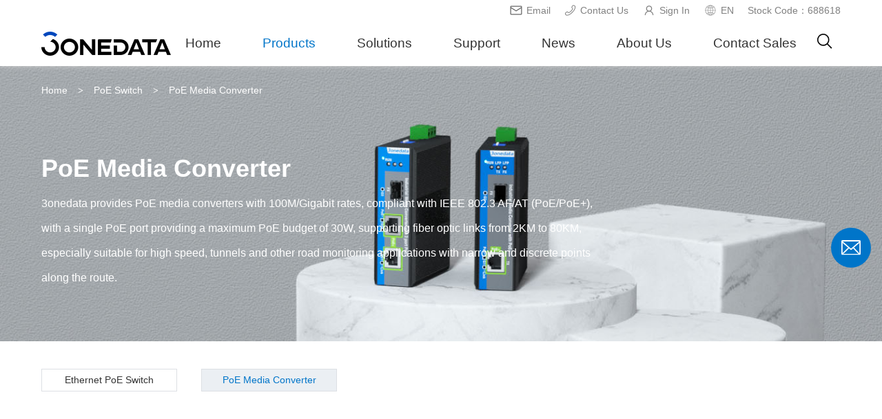

--- FILE ---
content_type: text/html; charset=utf-8
request_url: https://www.3onedata.com/poe-media-converter.html
body_size: 11784
content:
<!DOCTYPE html>
<html lang="en">

<head>
    <title>PoE Media Converter | 3onedata</title>
<meta charset="utf-8" />
<meta name="renderer" content="webkit|ie-comp|ie-stand" />
<meta http-equiv="X-UA-Compatible" content="IE=Edge,chrome=1" />
<meta name="keywords" content="media converter poe, poe media converter, fiber media converter poe, industrial poe media converter, gigabit poe media converter, poe media converter price" />
<meta name="description" content="3onedata provides PoE media converters with 100M/Gigabit rates, compliant with IEEE 802.3 AF/AT (PoE/PoE+), with a single PoE port providing a maximum PoE budget of 30W, supporting fiber optic links from 2KM to 80KM, especially suitable for high speed, tunnels and other road monitoring applications with narrow and discrete points along the route." />
<meta name="author" content="" />
<meta name="viewport" content="initial-scale=1.0,width=device-width,height=device-height,minimum-scale=1.0,maximum-scale=1.0,user-scalable=no" />
<meta http-equiv="Cache-Control" content="no-transform" />
<meta http-equiv="Cache-Control" content="no-siteapp" />

	<link rel="canonical" href="https://www.3onedata.com/" />

    <link rel="Shortcut Icon" href="/static/upload/other/20240219/1708327833967169.ico">
    <link rel="stylesheet" type="text/css" href="/template/default/css/beginning.css?v=20210303171140" />
    <link rel="stylesheet" type="text/css" href="/template/default/css/public.css?v=20250812170447" />
    <link rel="stylesheet" type="text/css" href="/template/default/css/animate.css?v=20210212214912" />
    <script src="/template/default/js/jquery.min.js?v=20210212214940"></script>
    <script src="/template/default/js/wow.js?v=20210212214946"></script>
    <script src="/template/default/js/public.js?v=20210212214942"></script>
 
    <link rel="stylesheet" type="text/css" href="/template/default/css/gather.css?v=20230517095552" />
</head>

<body>
    <!-- Header -->
    <header>
    <div class="header-pc">
        <div class="header-banner">
            <div class="container">
                <ul class="header-banner-menu">
                     <li>
                        <a href="mailto:ims@3onedata.com">    
                            <svg width="20" height="20"t="1692354991079" class="icon" viewBox="0 0 1024 1024" version="1.1" xmlns="http://www.w3.org/2000/svg" p-id="3497" width="200" height="200"><path d="M874.666667 181.333333H149.333333c-40.533333 0-74.666667 34.133333-74.666666 74.666667v512c0 40.533333 34.133333 74.666667 74.666666 74.666667h725.333334c40.533333 0 74.666667-34.133333 74.666666-74.666667V256c0-40.533333-34.133333-74.666667-74.666666-74.666667z m-725.333334 64h725.333334c6.4 0 10.666667 4.266667 10.666666 10.666667v25.6L512 516.266667l-373.333333-234.666667V256c0-6.4 4.266667-10.666667 10.666666-10.666667z m725.333334 533.333334H149.333333c-6.4 0-10.666667-4.266667-10.666666-10.666667V356.266667l356.266666 224c4.266667 4.266667 10.666667 4.266667 17.066667 4.266666s12.8-2.133333 17.066667-4.266666l356.266666-224V768c0 6.4-4.266667 10.666667-10.666666 10.666667z" fill="#666666" p-id="3498"></path></svg>
                           Email
                        </a>
                    </li>
                    <li>
                        <a href="/contact-us.html">    
                            <svg class="icon" width="18" height="18" viewBox="0 0 1024 1024"><path d="M220 947.4c-16 0-25.6-1.6-28.2-2-6.8-1.2-39.4-7.2-56.2-22.8-6.6-5.6-46.4-40-72.2-82.6-11.4-18.8-19.8-51 4.2-99 16.4-32.8 40.6-58.8 50.2-68.4 59.6-59.6 126-81.4 165.4-54.4 11 7.6 38.8 36.8 54.8 54 2.8 2.6 10.6 6 14.8 6.2 5.4-.6 69-8.8 182-120.2 111.6-113.4 119.8-176.8 120.2-182-.4-4-3.8-12.2-6.4-15-51-51-51-51-52.2-52.4l-.4-.4c-37.6-47.2 23.4-131 51.4-165 28.4-34.4 53.8-56 99.2-64.6 32.8-6.2 75.6 8.6 114.4 39.6 37.2 29.8 59.4 65.8 61.2 99.2 3.8 24.4 21.6 211.2-242 474.8l-3.2 3.2c-.8.8-1.8 1.6-2.6 2.6-.8.8-1.6 1.8-2.6 2.6l-3 3C450 922.6 284.2 947.4 220 947.4zm-17.8-57c2.8.4 45.2 6.4 116.2-16.6 68.4-22.2 177.8-76.6 310.8-209.6l2.4-2.4c1-1.2 2.2-2.2 3.4-3.4l3.2-3.2c.8-.8 1.8-1.6 2.6-2.6C776 517.4 830.2 406.4 851.8 337c22-70.6 15.2-110.8 15-111.2l-.4-2.2v-2.2c-.6-16.8-16.4-40-40.4-59.2-27.4-22-55.4-30.8-69-28.4-29.4 5.6-44.2 18.6-66.4 45.2-39.4 47.8-52.2 84.8-50.4 94.6l48 48c13 13 22.6 35.8 23 54.4 0 8.6-3 86.2-136.4 221.8l-.4.4c-134 132-211.6 136.4-221.4 136.4h-.4c-18.6-.2-41.4-9.8-54.4-23l-.8-.8c-17.8-19.2-40.4-42.2-46-46.4-8.2-5.4-46.6.6-94 48-6 6-26.8 27.8-39.8 53.8-5.6 11.4-14 32.2-6.4 44.8 22.6 37.2 60.4 68.8 60.8 69l1.6 1.4c4.4 3 18.6 7.6 27 8.6l1.6.4zm-28-8.4zM353 678.6s.2 0 0 0c.2 0 .2 0 0 0zm302-302z" fill="currentcolor"/></svg>
                            Contact Us 
                        </a>
                    </li>
                    <li class="login-top">
                        
                        <a href="/member/login.html?backurl=https://www.3onedata.com/poe-media-converter.html">
                            <svg class="icon" width="20" height="20" viewBox="0 0 1024 1024"><path d="M512 160c-123.36 0-224 100.64-224 224 0 77.12 39.36 145.6 99.008 186.016C272.864 618.976 192 732.256 192 864h64c0-141.76 114.24-256 256-256s256 114.24 256 256h64c0-131.744-80.864-244.992-195.008-294.016A224.768 224.768 0 00736 384c0-123.36-100.64-224-224-224zm0 64c88.736 0 160 71.264 160 160s-71.264 160-160 160-160-71.264-160-160 71.264-160 160-160z" fill="currentcolor"/></svg>
                            Sign In
                        </a>
                        
                    </li>
                    <li class="language">
                        <a href="javascript:;">
                            <svg class="icon" width="20" height="20" viewBox="0 0 1024 1024"><path d="M512 129.944h-.918C300.4 130.495 129.944 301.318 129.944 512S300.4 893.505 511.082 894.056H512c211.049 0 382.056-171.007 382.056-382.056S723.049 129.944 512 129.944zm15.245 228.683c40.594-1.102 79.902-6.43 117.923-15.613 11.389 45.002 18.552 96.983 19.654 153.924H527.245V358.627zm0-30.675V163.007c41.145 11.388 83.024 66.309 109.474 150.618-35.267 8.45-71.819 13.225-109.474 14.327zm-30.49-165.312v165.496c-38.022-1.102-74.942-6.062-110.392-14.695 26.817-84.86 68.88-140.148 110.392-150.801zm0 195.987v138.128H358.259c1.102-56.941 8.266-108.923 19.654-153.925 38.206 9.184 78.064 14.695 118.842 15.797zM327.4 496.755H160.986c3.307-78.616 32.696-150.619 79.534-207.56 33.981 18.736 70.166 34.165 108.004 45.553-12.49 48.676-19.837 103.596-21.123 162.007zm0 30.49c1.102 58.227 8.45 113.331 20.94 162.007a571.99 571.99 0 00-108.005 45.553c-46.838-56.941-76.043-128.944-79.533-207.56H327.4zm30.858 0h138.496V665.19a563.136 563.136 0 00-118.842 15.98c-11.388-45.002-18.552-96.984-19.654-153.925zm138.496 168.62v165.68c-41.512-10.838-83.575-65.942-110.392-150.803 35.45-8.816 72.37-13.776 110.392-14.878zm30.49 165.128V695.681a539.94 539.94 0 01109.658 14.51c-26.634 84.493-68.33 139.414-109.658 150.802zm0-195.803V527.245h137.577c-1.102 56.758-8.265 108.74-19.654 153.741-38.021-9.184-77.33-14.694-117.923-15.796zm168.252-137.945h167.517c-3.307 78.616-32.696 150.435-79.534 207.56-34.348-18.92-70.717-34.349-108.923-45.92 12.49-48.676 19.838-103.413 20.94-161.64zm0-30.49c-1.102-58.227-8.45-113.148-20.756-161.823 38.206-11.572 74.574-27.001 108.739-45.737 46.838 56.941 76.227 128.944 79.534 207.743H695.497zm67.043-231.07c-30.49 16.163-62.451 29.572-96.065 39.674-17.817-57.492-42.98-104.33-72.553-135.189 65.022 15.613 123.066 49.41 168.618 95.514zm-333.564-95.147c-29.572 30.675-54.553 77.513-72.186 134.638-33.246-10.103-65.023-23.328-95.147-39.492 45.002-45.92 102.678-79.533 167.333-95.146zM261.46 758.132c30.123-16.164 62.084-29.389 95.146-39.491 17.817 57.308 42.798 103.963 72.37 134.821-64.655-15.613-122.33-49.226-167.516-95.33zm332.462 95.698c29.756-30.859 54.736-77.697 72.737-135.373 33.614 10.102 65.574 23.511 96.065 39.675-45.553 46.287-103.78 80.085-168.802 95.698z" fill="currentcolor"/></svg>
                            EN
                        </a>
                        <div class="Hlang-box">
                          <a href="https://www.3onedata.com.cn/" class="CN">Chinese(Simplified)</a>
                            <a href="https://www.3onedata.com/" class="EN">English</a>
							<a href="https://fr.global.3onedata.com/" class="FR">French</a>
							<a href="https://de.global.3onedata.com/" class="DE">German</a>        
							
							<a href="https://it.global.3onedata.com/" class="IT">Italian</a>
							<a href="https://ja.global.3onedata.com/" class="JA">Japanese</a>
							<a href="https://ko.global.3onedata.com/" class="KO">Korean</a>
							<a href="https://pl.global.3onedata.com/" class="PL">Polish</a>
							<a href="https://ru.global.3onedata.com/" class="RU">Russian</a>
							<a href="https://tr.global.3onedata.com/" class="TR">Turkish</a>
							<a href="http://es.global.3onedata.com/" class="ES">Spanish</a>
							<a href="https://th.global.3onedata.com/" class="TH">Thai</a>
							<a href="https://vi.global.3onedata.com/" class="VI">Vietnamese</a>

                        </div>
                    </li>
                </ul>
                <div class="stock-number">Stock Code：688618</div>
            </div>
        </div>
        <div class="header-menu">
            <div class="container position-static">
                <div class="header-logo">
                    <a href="/" class="logo"><img src="/static/upload/image/20240219/1708325700477594.png" alt="3onedata logo"></a>
                </div>
                <ul class="header-nav">
                    <li class="nav-li">
                        <a class="nav-item " href="/">Home</a><i class="Header-navarr"></i>
                    </li>
                    <li class="nav-li">
                        <a class="nav-item active" href="javascript:void(0)">Products</a><i class="Header-navarr"></i>
                        <ul class="sub-menu product">
                            <div class="container">
                             
                                 
                                  <li class="item">
    
                                    <h3><i style="background-image: url(/static/upload/image/20210224/1614163745981407.png)"></i><span>Industrial Switch</span></h3>
                                    <ul class="submenu-list">
                                        
                                        <li class="sub"><a href="/ethernet-switch.html">Ethernet Switch</a></li>
                                            
                                            <li><a href="/layer-3-managed-switch.html">Layer 3 Managed Switch</a></li>
                                            
                                            <li><a href="/layer-2-managed-switch.html">Layer 2 Managed Switch</a></li>
                                            
                                            <li><a href="/unmanaged-switch.html">Unmanaged Switch</a></li>
                                            
                                            <li><a href="/ethernet-switch-module.html">Ethernet Switch Module</a></li>
                                            
                                        
                                        <li class="sub"><a href="/poe-switch.html">PoE Switch</a></li>
                                            
                                            <li><a href="/ethernet-poe-switch.html">Ethernet PoE Switch</a></li>
                                            
                                            <li><a href="/poe-media-converter.html">PoE Media Converter</a></li>
                                            
                                        
                                        <li class="sub"><a href="/media-converter.html">Media Converter</a></li>
                                            
                                            <li><a href="/industrial-media-converter.html">Industrial Media Converter</a></li>
                                            
                                            <li><a href="/standard-media-converter.html">Standard Media Converter</a></li>
                                            
                                            <li><a href="/media-converter-chassis.html">Media Converter Chassis</a></li>
                                            
                                        
                                        
                                    </ul>
                                </li>
                               
                                
                                  <li class="item">
    
                                    <h3><i style="background-image: url(/static/upload/image/20210224/1614163232458900.png)"></i><span>Industry Specific</span></h3>
                                    <ul class="submenu-list">
                                        
                                        <li class="sub"><a href="/rail-specific.html">Rail Specific</a></li>
                                            
                                            <li><a href="/en50155-switch.html">EN 50155 Switch</a></li>
                                            
                                            <li><a href="/itxpt-switch.html">ITxPT Switch</a></li>
                                            
                                        
                                        <li class="sub"><a href="/automation-specific.html">Automation Specific</a></li>
                                            
                                            <li><a href="/profinet-switch.html">PROFINET Switch</a></li>
                                            
                                            <li><a href="/tsn-switch.html">TSN Switch</a></li>
                                            
                                            <li><a href="/PTP-switch.html">PTP switch</a></li>
                                            
                                        
                                        <li class="sub"><a href="/power-specific.html">Power Specific</a></li>
                                            
                                            <li><a href="/iec-61850-3-switch.html">IEC 61850-3 Switch</a></li>
                                            
                                            <li><a href="/hsr-prp-Switch.html">HSR/PRP Switch</a></li>
                                            
                                        
                                        
                                    </ul>
                                </li>
                               
                                
                                  <li class="item">
    
                                    <h3><i style="background-image: url(/static/upload/image/20210224/1614163945561481.png)"></i><span>Industrial Wireless</span></h3>
                                    <ul class="submenu-list">
                                        
                                        <li class="sub"><a href="/wifi.html">WiFi</a></li>
                                            
                                            <li><a href="/access-point.html">Access Point</a></li>
                                            
                                            <li><a href="/access-controller.html">Access Controller</a></li>
                                            
                                            <li><a href="/wireless-roaming-client.html">Wireless Roaming Client</a></li>
                                            
                                            <li><a href="/wireless-bridge.html">Wireless Bridge</a></li>
                                            
                                        
                                        <li class="sub"><a href="/cellular.html">Cellular</a></li>
                                            
                                            <li><a href="/4g-router.html">4G Router</a></li>
                                            
                                            <li><a href="/5g-router.html">5G Router</a></li>
                                            
                                        
                                        
                                    </ul>
                                </li>
                               
                                
                                  <li class="item">
    
                                    <h3><i style="background-image: url(/static/upload/image/20210224/1614163251470861.png)"></i><span>Serial Connectivity</span></h3>
                                    <ul class="submenu-list">
                                        
                                        <li class="sub"><a href="/device-networking.html">Device Networking</a></li>
                                            
                                            <li><a href="/serial-device-server.html">Serial Device Server</a></li>
                                            
                                            <li><a href="/Serial-Device-Server-Module.html">Serial Device Server Module</a></li>
                                            
                                            <li><a href="/can-bus-device-server.html">CAN Bus Device Server</a></li>
                                            
                                            <li><a href="/io-server.html">I/O Server</a></li>
                                            
                                        
                                        <li class="sub"><a href="/protocol-converter.html">Protocol Converter</a></li>
                                            
                                            <li><a href="/modbus-gateway.html">Modbus Gateway</a></li>
                                            
                                        
                                        <li class="sub"><a href="/interface-converter.html">Interface Converter</a></li>
                                            
                                            <li><a href="/serial-converter.html">Serial Converter</a></li>
                                            
                                            <li><a href="/fieldbus-to-fiber-converter.html">Fieldbus-to-Fiber Converter</a></li>
                                            
                                            <li><a href="/usb-to-serial-converter.html">USB-to-Serial Converter</a></li>
                                            
                                            <li><a href="/protector-repeater-hub.html">Protector/Repeater/Hub</a></li>
                                            
                                        
                                        
                                    </ul>
                                </li>
                               
                                
                                  <li class="item">
    
                                    <h3><i style="background-image: url(/static/upload/image/20210224/1614163260475636.png)"></i><span>Management Software</span></h3>
                                    <ul class="submenu-list">
                                        
                                        <li class="sub"><a href="/network-management-software.html">Network Management</a></li>
                                            
                                            <li><a href="/blueeyes-view.html">BlueEyes View</a></li>
                                            
                                        
                                        <li class="sub"><a href="/device-config-tool.html">Device Config Tool</a></li>
                                            
                                            <li><a href="/blueeyes-ii.html">BlueEyes II</a></li>
                                            
                                            <li><a href="/blueeyes-tools.html">BlueEyesTools</a></li>
                                            
                                        
                                        <li class="sub"><a href="/virtual-com-creating-tool.html">Virtual COM Creating Tool</a></li>
                                            
                                            <li><a href="/vsp-manager.html">VSP Manager</a></li>
                                            
                                            <li><a href="/usb-driver.html">USB Driver</a></li>
                                            
                                        
                                        <li class="sub"><a href="/network-debugging-tool.html">Network Debugging Tool</a></li>
                                            
                                            <li><a href="/com-test.html">ComTest</a></li>
                                            
                                        
                                        
                                    </ul>
                                </li>
                               
                                
                              
                            </div>
                        </ul>
                    </li>
                    <li class="nav-li">
                        <a class="nav-item " href="javascript:;">Solutions</a><i class="Header-navarr"></i>
                        <ul class="sub-menu solution noMenu">
                            <div class="container">
                                
                                <li class="item">
                                    <h3><i style="background-image: url(/static/upload/image/20220909/1662695064346666.png)"></i><span>Automation</span></h3>
                                    <ul class="submenu-list">
                                        
                                        <li><a href="/automation/machine-building.html">Machine Building</a></li>
                                        
                                        <li><a href="/automation/automotive.html">Automotive</a></li>
                                        
                                        <li><a href="/automation/food-beverage.html">Food & Beverage</a></li>
                                        
                                        
                                        <li><a href="/automation-case-study">Case Study</a></li>
                                        
                                         
                                         
                                        
                                    </ul>
                                </li>
                                
                                <li class="item">
                                    <h3><i style="background-image: url(/static/upload/image/20210309/1615261741455794.png)"></i><span>Transportation</span></h3>
                                    <ul class="submenu-list">
                                        
                                        <li><a href="/transportation/railway.html">Railway</a></li>
                                        
                                        <li><a href="/transportation/expressway.html">Expressway</a></li>
                                        
                                        <li><a href="/transportation/habor-airport.html">Habor & Airport</a></li>
                                        
                                        
                                         
                                        <li><a href="/transportation-case-study">Case Study</a></li>
                                        
                                         
                                        
                                    </ul>
                                </li>
                                
                                <li class="item">
                                    <h3><i style="background-image: url(/static/upload/image/20220909/1662695636201881.png)"></i><span>Security</span></h3>
                                    <ul class="submenu-list">
                                        
                                        <li><a href="/security/smart-city.html">Smart City</a></li>
                                        
                                        <li><a href="/security/tunnel.html">Tunnel</a></li>
                                        
                                        <li><a href="/security/outdoor-video-surveillance.html">Outdoor Video Surveillance</a></li>
                                        
                                        
                                         
                                         
                                        <li><a href="/security-case-study">Case Study</a></li>
                                        
                                        
                                    </ul>
                                </li>
                                
                                <li class="item">
                                    <h3><i style="background-image: url(/static/upload/image/20230320/1679290975147935.png)"></i><span>Energy</span></h3>
                                    <ul class="submenu-list">
                                        
                                        <li><a href="/energy/renewable-energy.html">Renewable Energy</a></li>
                                        
                                        
                                         
                                         
                                        
                                        <li><a href="/energy-case-study.html">Case Study</a></li>
                                        
                                    </ul>
                                </li>
                                
                            </div>
                        </ul>
                    </li>
                    <li class="nav-li">
                        <a class="nav-item " href="javascript:;">Support</a><i class="Header-navarr"></i>
                        <ul class="sub-menu noMenu">
                            <div class="container">
                                
                                <li class="item">
                                    <h3>Cooperation</h3>
                                    <ul class="submenu-list">
                                        
                                        <li><a href="https://www.3onedata.com/partners">Partner</a></li>
                                        
                                    </ul>
                                </li>
                                
                                <li class="item">
                                    <h3>After-sales</h3>
                                    <ul class="submenu-list">
                                        
                                        <li><a href="/after-sales/warranty-terms.html">Warranty Terms</a></li>
                                        
                                        <li><a href="/after-sales/service-process.html">Service Process</a></li>
                                        
                                    </ul>
                                </li>
                                
                                <li class="item">
                                    <h3>Download</h3>
                                    <ul class="submenu-list">
                                        
                                        <li><a href="/downloads/document-library.html">Document Library</a></li>
                                        
                                    </ul>
                                </li>
                                
                                <li class="item">
                                    <h3>Product Support</h3>
                                    <ul class="submenu-list">
                                        
                                        <li><a href="/product-support/faqs.html">FAQs</a></li>
                                        
                                        <li><a href="/notice/discontinued.html">Discontinued</a></li>
                                        
                                    </ul>
                                </li>
                                
                            </div>
                        </ul>
                    </li>
                    <li class="nav-li">
                        <a class="nav-item " href="javascript:;">News</a><i class="Header-navarr"></i>
                        <ul class="sub-menu noMenu">
                            <div class="container">
                                
                                <li class="item">
                                    <h3>News</h3>
                                    <ul class="submenu-list">
                                        
                                        <li><a href="/news.html">News</a></li>
                                        
                                        <li><a href="/articles.html">Articles</a></li>
                                        
                                    </ul>
                                </li>
                                
                                <li class="item item-picture">
                                    <!--<h3>News</h3>-->
                                    <div class="submenu-picture">
                                        <div class="picture"><a href="/news-articles.html"><img src="/static/upload/image/20201224/1608800102787127.jpg" alt=""></a></div>
                                        <p class="item-p">3onedata&#039;s latest news feed</p>
                                        <!--<a href="/news-articles.html" class="view-btn">More<div class="arrow-right">&gt;</div></a>-->
                                    </div>
                                </li>
                                
                            </div>
                        </ul>
                    </li>
                    <li class="nav-li">
                        <a class="nav-item " href="javascript:;">About Us</a><i class="Header-navarr"></i>
                        <ul class="sub-menu">
                            <div class="container">
                                <li class="item">
                                    <a href="/Introduction.html"><h3>About 3onedata</h3></a>
                                    <ul class="submenu-list">
                                        
                                        <li><a href="/Introduction.html">Company Profile</a></li>
                                        
                                        <li><a href="/Introduction.html">Corporate Culture</a></li>
                                        
                                        <li><a href="/Introduction.html">Milestones</a></li>
                                        
                                        
                                        <li><a href="/contact-us.html">Contact Us</a></li>
                                        
                                    </ul>
                                    
                                </li>
                               
                                <li class="item item-picture">
                                   
                                    
                                    <div class="submenu-picture">
                                        <div class="picture"><a href="/total-service-system.html"><img src="/static/upload/image/20230228/1677554691273248.jpg" alt=""></a></div>
                                        <p class="item-p">A leading global industrial internet equipment &amp; solution provider</p>
                                        <!--<a href="/Introduction.html" class="view-btn">More<div class="arrow-right">&gt;</div></a>-->
                                    </div>
                                </li>
                                
                            </div>
                        </ul>
                        
                    </li>
                    <li class="nav-li">
                        <a class="nav-item " href="/contact.html">Contact Sales</a><i class="Header-navarr"></i>
                        
                        
                    </li>
                </ul>
                <div class="Hsrch">
                    <a href="javascript:;" title="" class="Hsrch-menu"></a>
                    <div class="Hsrch-box" style="overflow: hidden; display: none;">
                        <form action="/search.html" method="GET">
                            <input type="text" placeholder="Search" name="keyword" class="text">
                            <input type="submit" value="" class="search-btn">
                        </form>
                        <i></i>
                    </div>
                </div>
                <div id="bread-ico" class="bread-ico"> <span class="lines"></span></div>
            </div>
        </div>
    </div>
</header>
    <!-- Container -->
    <div id="product-list" class="Container-wrapper">
        <div class="com-banner" style="background-image:url(/static/upload/image/20230214/1676355587737105.jpg)">
            <div class="container">
                <ul class="nav-link">
                    <li><a href="/">Home</a></li>
                    <!--<li><div class="arrow-right">&gt;</div></li>
                    <li><a href="javascript:;">Products</a></li>-->
                    
                    <li><div class="arrow-right">&gt;</div></li>
                    <li><a href="/poe-switch.html">PoE Switch</a></li>
                    
                    <li><div class="arrow-right">&gt;</div></li>
                    <li><a href="/poe-media-converter.html">PoE Media Converter</a></li>
                </ul>
                <div class="banner-title">PoE Media Converter</div>
                <div class="banner-tip">3onedata provides PoE media converters with 100M/Gigabit rates, compliant with IEEE 802.3 AF/AT (PoE/PoE+), with a single PoE port providing a maximum PoE budget of 30W, supporting fiber optic links from 2KM to 80KM, especially suitable for high speed, tunnels and other road monitoring applications with narrow and discrete points along the route.</div>
            </div>
        </div>
        <div class="prod-select">
            <div class="container">
                
                <ul class="prod-item">
                    
                    <li ><a href="/ethernet-poe-switch.html">Ethernet PoE Switch</a></li>
                    
                    <li  class="active" ><a href="/poe-media-converter.html">PoE Media Converter</a></li>
                    
                </ul>
                
            </div>
        </div>
        <div class="product-list com-block">
            <div class="container">
                <div class="list-cont wow fadeInUp">
                    
                    <a href="/poe-media-converter/2-port-3-port-gigabit-poe-fiber-media-converter.html" class="cell wow fadeInUp">
                        <div class="picture">
                            <img src="/static/upload/image/20201228/1609119989920060.png" alt="">
                        </div>
                        <div class="txt">
                            <div class="tit">IPMC100 Series</div>
                            <div class="tip">2 Port or 3 Port Full Gigabit Unmanaged PoE Media Converter</div>
                            <div class="more-btn">Learn More</div>
                        </div>
                    </a>
                    
                    <a href="/poe-media-converter/2-port-fiber-media-converter-poe.html" class="cell wow fadeInUp">
                        <div class="picture">
                            <img src="/static/upload/image/20201225/1608892384384103.png" alt="">
                        </div>
                        <div class="txt">
                            <div class="tit">IPMC101 Series</div>
                            <div class="tip">2 Port Unmanaged Industrial PoE Media Converter</div>
                            <div class="more-btn">Learn More</div>
                        </div>
                    </a>
                    

                    <div class="Pagination">
                        <span><a href="javascript:;"><span class="lft">&lt;</span>Previous</a></span>
                        <a href="/poe-media-converter.html" class="page-num active">1</a>
                        <span><a href="javascript:;">Next<span class="rgt">&gt;</span></a></span>
                        <div class="page-rgt">
                            <div class="page-num"><span style="color: #0273c1">1</span>/1</div>
                            <div class="page-go">
                                <span>Skip to</span>
                                <input name="page" type="text">
                                
                                <a id="pagin" data="/poe-media-converter.html" href="javascript:;">GO</a>
                            </div>
                        </div>
                    </div>
                </div>
            </div>
        </div>
    </div>
    <div class="backTop"></div>
    <!-- Footer -->
    <a href="/contact" class="toEmail">
    <img src="/template/default/images/public/email.svg" alt="" />
</a>

<footer>
    <div class="footer-cont">
        <div class="container">
            <div class="footer-cell">
                <div class="sub"><h2>Products</h2><i class="Footer-navarr"></i></div>
                <ul class="link-group link-group-box">
                    <li><a href="/ethernet-switch.html"><h4>Ethernet Switch</h4></a></li>
                    <li><a href="/device-networking.html"><h4>Device Networking</h4></a></li>
                    <li><a href="/poe-switch.html"><h4>PoE Switch</h4></a></li>
                    <li><a href="/protocol-converter.html"><h4>Protocol Converter</h4></a></li>
                    <li><a href="/media-converter.html"><h4>Media Converter</h4></a></li>
                    <li><a href="/interface-converter.html"><h4>Interface Converter</h4></a></li>
                    <li><a href="/en50155-switch.html"><h4>EN 50155 Switch</h4></a></li>
                    <li><a href="/network-management-software.html"><h4>Network Management</h4></a></li>
                    
                    <li><a href="/device-config-tool.html"><h4>Device Config Tool</h4></a></li>
                    <li><a href="/profinet-switch.html"><h4>PROFINET Switch</h4></a></li>
                    <li><a href="/virtual-com-creating-tool.html"><h4>Virtual COM Creating Tool</h4></a></li>
                    <li><a href="/tsn-switch.html"><h4>TSN Switch</h4></a></li>
                    <li><a href="/network-debugging-tool.html"><h4>Network Debugging Tool</h4></a></li>
                    <li><a href="/wifi.html"><h4>WiFi</h4></a></li>
                    <li><a href="/cellular.html"><h4>Cellular</h4></a></li>
                </ul>
            </div>
            <div class="footer-cell">
                <div class="sub"><h2>Solutions</h2><i class="Footer-navarr"></i></div>
                <ul class="link-group">
                    
                    <li><a href="/automation/machine-building.html"><h4>Machine Building</h4></a></li>
                    
                    <li><a href="/automation/automotive.html"><h4>Automotive</h4></a></li>
                    
                    <li><a href="/automation/food-beverage.html"><h4>Food & Beverage</h4></a></li>
                    
                    <li><a href="/transportation/railway.html"><h4>Railway</h4></a></li>
                    
                    <li><a href="/transportation/expressway.html"><h4>Expressway</h4></a></li>
                    
                    <li><a href="/transportation/habor-airport.html"><h4>Habor & Airport</h4></a></li>
                    
                    <li><a href="/security/smart-city.html"><h4>Smart City</h4></a></li>
                    
                    <li><a href="/security/tunnel.html"><h4>Tunnel</h4></a></li>
                    
                    <li><a href="/security/outdoor-video-surveillance.html"><h4>Outdoor Video Surveillance</h4></a></li>
                    
                    <li><a href="/energy/renewable-energy.html"><h4>Renewable Energy</h4></a></li>
                    
                     <li><a href="/cases.html"><h4>Cases</h4></a></li>
                </ul>
            </div>
            <div class="footer-cell">
                <div class="sub"><h2>Support</h2><i class="Footer-navarr"></i></div>
                <ul class="link-group">
                     <li><a href="/Cooperation.html"><h4>Cooperation</h4></a></li>
                     <li><a href="/after-sales.html"><h4>After-sales</h4></a></li>
                     <li><a href="/document-library.html"><h4>Document Library</h4></a></li>
                     <li><a href="/product-support/faqs.html"><h4>FAQs</h4></a></li>
                     <li><a href="/notice.html"><h4>Discontinued</h4></a></li>
                      <li><a href="/partners.html"><h4>Partners</h4></a></li>
                </ul>
            </div>
            <div class="footer-cell">
                <div class="sub"><h2>News</h2><i class="Footer-navarr"></i></div>
                <ul class="link-group">
                    
                    <li><a href="/news.html"><h4>News</h4></a></li>
                    
                    <li><a href="/articles.html"><h4>Articles</h4></a></li>
                    
                </ul>
            </div>
            <div class="footer-cell">
                <div class="sub"><h2>About Us</h2><i class="Footer-navarr"></i></div>
                <ul class="link-group">
                    <li><a href="/Introduction.html"><h4>About 3onedata</h4></a></li>
                    
                    <li><a href="/contact-us.html"><h4>Contact Us</h4></a></li>
                </ul>
            </div>
            <div class="footer-cell qr-code">
                <div class="lft">
                    <div class="sub">微信公众号</div>
                    <img src="/template/default/images/public/qr-code.png" alt="">
                </div>
                <div class="rgt">
                    <div class="sub">今日头条</div>
                    <img src="/template/default/images/public/qr-code.png" alt="">
                </div>
            </div>
            <div class="footer-cell phone">
                <a href="https://www.linkedin.com/company/3onedata/" target="_blank" rel="nofollow"><svg viewBox="0 0 1024 1024" xmlns="http://www.w3.org/2000/svg"><path d="M827.5 827.7H694.7v-208c0-49.6-1-113.4-69.1-113.4-69.2 0-79.8 54-79.8 109.8v211.6H413.1V400h127.5v58.3h1.7c17.8-33.6 61.2-69.1 125.9-69.1 134.5 0 159.4 88.5 159.4 203.7V827.7zM263.2 341.4c-42.7 0-77.1-34.6-77.1-77.1 0-42.5 34.4-77 77.1-77 42.6 0 77.1 34.6 77.1 77-0.1 42.5-34.6 77.1-77.1 77.1z m66.5 486.3H196.6V400h133.1v427.7zM893.8 63.8H129.9c-36.5 0-66.1 28.9-66.1 64.6v767.2c0 35.7 29.6 64.6 66.1 64.6h763.9c36.5 0 66.4-28.9 66.4-64.6V128.4c0-35.7-29.9-64.6-66.4-64.6z" fill="#0077B5"></path></svg></a>
                <a href="https://www.facebook.com/3onedataOfficial" target="_blank" rel="nofollow"><svg viewBox="0 0 1024 1024" xmlns="http://www.w3.org/2000/svg"><path d="M546.987 1024H56.49A56.533 56.533 0 0 1 0 967.467V56.533C0 25.301 25.301 0 56.533 0h910.934C998.699 0 1024 25.301 1024 56.533v910.934c0 31.232-25.301 56.533-56.533 56.533H706.56V627.456h133.12l19.883-154.539H706.56v-98.73c0-44.715 12.373-75.222 76.587-75.222h81.834v-138.24c-14.165-1.92-62.72-6.101-119.253-6.101-118.016 0-198.784 72.021-198.784 204.288v113.92H413.525v154.581h133.419V1024z" fill="#3B5998"></path></svg></a>
                <a href="https://twitter.com/3onedata_OFCL" target="_blank" rel="nofollow"><svg t="1708330557215" class="icon" viewBox="0 0 1024 1024" version="1.1" xmlns="http://www.w3.org/2000/svg" p-id="4482" width="200" height="200"><path d="M778.410667 96h141.141333l-308.352 352.426667 362.752 479.573333H689.92l-222.464-290.858667L212.906667 928H71.68l329.813333-376.96L53.504 96H344.746667l201.088 265.856z m-49.536 747.52h78.208L302.250667 176.042667H218.325333z" p-id="4483"></path></svg></a>
                <a href="https://www.youtube.com/channel/UCuk5m9qvUrdcD8qJkfOkrzw" target="_blank" rel="nofollow"><svg viewBox="0 0 1024 1024" xmlns="http://www.w3.org/2000/svg"><path d="M1002.906 266.188c-11.804-43.868-46.39-78.446-90.25-90.26C832.524 154 511.992 154 511.992 154s-320.524 0-400.656 21.094c-43.016 11.804-78.446 47.234-90.25 91.094C0 346.312 0 512.484 0 512.484s0 167.008 21.086 246.298c11.812 43.86 46.39 78.444 90.258 90.258C192.312 870.968 512 870.968 512 870.968s320.524 0 400.656-21.092c43.868-11.806 78.446-46.392 90.258-90.25C1024 679.49 1024 513.326 1024 513.326s0.844-167.016-21.094-247.14z m0 0" fill="#FF0000"></path><path d="M409.938 666l266.54-153.516-266.54-153.516z m0 0" fill="#FFFFFF"></path></svg></a>
            </div>
        </div>
    </div>
    <div class="footer-copyright">
        <div class="container">
            <div class="lft">
                <span> Copyright © 2001 - 2025 3onedata Co., Ltd. All rights reserved.</span>
                <a class="beian" href="https://beian.miit.gov.cn/" target="_blank" rel="nofollow"></a>
            </div>
            <div class="rgt">
                <a href="" rel="nofollow">Privacy Policy</a>
                <span class="sep">|</span>
                <a href="/sitemap.xml" target="_blank">Sitemap</a>
                <div class="footer-lan">
                    <a class="lan">
                        <svg class="icon" width="20" height="20" viewBox="0 0 1024 1024"><path d="M512 129.944h-.918C300.4 130.495 129.944 301.318 129.944 512S300.4 893.505 511.082 894.056H512c211.049 0 382.056-171.007 382.056-382.056S723.049 129.944 512 129.944zm15.245 228.683c40.594-1.102 79.902-6.43 117.923-15.613 11.389 45.002 18.552 96.983 19.654 153.924H527.245V358.627zm0-30.675V163.007c41.145 11.388 83.024 66.309 109.474 150.618-35.267 8.45-71.819 13.225-109.474 14.327zm-30.49-165.312v165.496c-38.022-1.102-74.942-6.062-110.392-14.695 26.817-84.86 68.88-140.148 110.392-150.801zm0 195.987v138.128H358.259c1.102-56.941 8.266-108.923 19.654-153.925 38.206 9.184 78.064 14.695 118.842 15.797zM327.4 496.755H160.986c3.307-78.616 32.696-150.619 79.534-207.56 33.981 18.736 70.166 34.165 108.004 45.553-12.49 48.676-19.837 103.596-21.123 162.007zm0 30.49c1.102 58.227 8.45 113.331 20.94 162.007a571.99 571.99 0 00-108.005 45.553c-46.838-56.941-76.043-128.944-79.533-207.56H327.4zm30.858 0h138.496V665.19a563.136 563.136 0 00-118.842 15.98c-11.388-45.002-18.552-96.984-19.654-153.925zm138.496 168.62v165.68c-41.512-10.838-83.575-65.942-110.392-150.803 35.45-8.816 72.37-13.776 110.392-14.878zm30.49 165.128V695.681a539.94 539.94 0 01109.658 14.51c-26.634 84.493-68.33 139.414-109.658 150.802zm0-195.803V527.245h137.577c-1.102 56.758-8.265 108.74-19.654 153.741-38.021-9.184-77.33-14.694-117.923-15.796zm168.252-137.945h167.517c-3.307 78.616-32.696 150.435-79.534 207.56-34.348-18.92-70.717-34.349-108.923-45.92 12.49-48.676 19.838-103.413 20.94-161.64zm0-30.49c-1.102-58.227-8.45-113.148-20.756-161.823 38.206-11.572 74.574-27.001 108.739-45.737 46.838 56.941 76.227 128.944 79.534 207.743H695.497zm67.043-231.07c-30.49 16.163-62.451 29.572-96.065 39.674-17.817-57.492-42.98-104.33-72.553-135.189 65.022 15.613 123.066 49.41 168.618 95.514zm-333.564-95.147c-29.572 30.675-54.553 77.513-72.186 134.638-33.246-10.103-65.023-23.328-95.147-39.492 45.002-45.92 102.678-79.533 167.333-95.146zM261.46 758.132c30.123-16.164 62.084-29.389 95.146-39.491 17.817 57.308 42.798 103.963 72.37 134.821-64.655-15.613-122.33-49.226-167.516-95.33zm332.462 95.698c29.756-30.859 54.736-77.697 72.737-135.373 33.614 10.102 65.574 23.511 96.065 39.675-45.553 46.287-103.78 80.085-168.802 95.698z" fill="currentcolor"></path></svg>
                        <div class="mid" href="javascript:;">Global / English</div>
                        <svg class="icon" viewBox="0 0 1024 1024" width="12" height="12"><path d="M538.112 639.488L918.016 273.92c13.824-13.824 36.352-13.824 50.176 0 13.824 13.824 13.824 35.84 0 49.664L563.2 724.48c-13.824 13.824-36.352 13.824-50.176 0L108.032 323.584c-13.824-13.824-13.824-35.84 0-49.664s36.352-13.824 50.176 0l379.904 365.568z" fill="currentcolor"/></svg>
                    </a>
                     <div class="Hlang-box">
                            <a href="https://www.3onedata.com.cn/" class="CN">Chinese(Simplified)</a>
                            <a href="https://www.3onedata.com/" class="EN">English</a>
							<a href="https://fr.global.3onedata.com/" class="FR">French</a>
							<a href="https://de.global.3onedata.com/" class="DE">German</a>        
							
							<a href="https://it.global.3onedata.com/" class="IT">Italian</a>
							<a href="https://ja.global.3onedata.com/" class="JA">Japanese</a>
							<a href="https://ko.global.3onedata.com/" class="KO">Korean</a>
							<a href="https://pl.global.3onedata.com/" class="PL">Polish</a>
							<a href="https://ru.global.3onedata.com/" class="RU">Russian</a>
							<a href="https://tr.global.3onedata.com/" class="TR">Turkish</a>
							<a href="http://es.global.3onedata.com/" class="ES">Spanish</a>
							<a href="https://th.global.3onedata.com/" class="TH">Thai</a>
							<a href="https://vi.global.3onedata.com/" class="VI">Vietnamese</a>

                     </div>
                </div>
            </div>
        </div>
    </div>
</footer>

<!--SKYPE聊天工具代码-->	


<!--	<style>

		.service{ position:fixed;_position:absolute; right:0px; top:50%; z-index:9999;}

	</style>

	<script type="text/javascript" src="https://download.skype.com/share/skypebuttons/js/skypeCheck.js"></script>


	<div class="service">
	
	<a href="skype:live:ics_164?chat"><img src="/template/default/images/public/chatbutton.png" style="border: none;"/></a>	


	</div>-->



<!--谷歌统计代码-->

<!--<script>

  (function(i,s,o,g,r,a,m){i['GoogleAnalyticsObject']=r;i[r]=i[r]||function(){

  (i[r].q=i[r].q||[]).push(arguments)},i[r].l=1*new Date();a=s.createElement(o),

  m=s.getElementsByTagName(o)[0];a.async=1;a.src=g;m.parentNode.insertBefore(a,m)

  })(window,document,'script','https://www.google-analytics.com/analytics.js','ga');

  ga('create', 'UA-87907584-1', 'auto');

  ga('send', 'pageview');

</script>-->

   
    <!-- Global site tag (gtag.js) - Google Ads: 10887416230 -->
<script async src="https://www.googletagmanager.com/gtag/js?id=AW-10887416230"></script>
<script>
  window.dataLayer = window.dataLayer || [];
  function gtag(){dataLayer.push(arguments);}
  gtag('js', new Date());

  gtag('config', 'AW-10887416230');
</script>

<!-- Event snippet for 网页浏览 conversion page -->
<script>
  gtag('event', 'conversion', {'send_to': 'AW-10887416230/-ZsQCOe67rQDEKaTw8co'});
</script>

<!-- Global site tag (gtag.js) - Google Analytics -->
<!-- <script async src="https://www.googletagmanager.com/gtag/js?id=UA-205136237-59"></script>
<script>
  window.dataLayer = window.dataLayer || [];
  function gtag(){dataLayer.push(arguments);}
  gtag('js', new Date());

  gtag('config', 'UA-205136237-59');
</script>-->

<!-- Google tag (gtag.js) --> 
<script async src="https://www.googletagmanager.com/gtag/js?id=G-9L7QBHPVP5"></script> <script> window.dataLayer = window.dataLayer || []; function gtag(){dataLayer.push(arguments);} gtag('js', new Date()); gtag('config', 'G-9L7QBHPVP5'); </script>




<!--百度统计代码-->	

<script>

var _hmt = _hmt || [];

(function() {
  
var hm = document.createElement("script");
  
hm.src = "https://hm.baidu.com/hm.js?258bfbdcebcd86bf62e2c39467ffdee1";
  
var s = document.getElementsByTagName("script")[0]; 
  
s.parentNode.insertBefore(hm, s);

})();

</script>

<!-- Google Tag Manager -->
<script>(function(w,d,s,l,i){w[l]=w[l]||[];w[l].push({'gtm.start':
new Date().getTime(),event:'gtm.js'});var f=d.getElementsByTagName(s)[0],
j=d.createElement(s),dl=l!='dataLayer'?'&l='+l:'';j.async=true;j.src=
'https://www.googletagmanager.com/gtm.js?id='+i+dl;f.parentNode.insertBefore(j,f);
})(window,document,'script','dataLayer','GTM-TCRST6P');</script>
<!-- End Google Tag Manager -->

<!-- Google Tag Manager (noscript) -->
<noscript><iframe src="https://www.googletagmanager.com/ns.html?id=GTM-TCRST6P"
height="0" width="0" style="display:none;visibility:hidden"></iframe></noscript>
<!-- End Google Tag Manager (noscript) -->
    <script type="text/javascript">
        $(function () {
            $(window).scroll(function () {if ($(window).scrollTop() > 200) {$('.backTop').fadeIn(300);} else {$('.backTop').fadeOut(200);}});
            $(".backTop").click(function (){$("html,body").animate({scrollTop: "0px"}, 800);});
        });
        wow = new WOW({boxClass: 'wow',animateClass: 'animated',offset: 120,mobile: false,live: true});
        wow.init();
        $('#pagin').click(function(){
            let url = $(this).attr('data');
            let page = $('input[name=page]').val();
            $(location).attr('href',url+'?page='+page);
        })
    </script>
</body>

</html>

--- FILE ---
content_type: text/css
request_url: https://www.3onedata.com/template/default/css/beginning.css?v=20210303171140
body_size: 2289
content:
@charset "utf-8";
/* ==============Winter——www.yisiy.com================= */


/** 清除内外边距 **/
body, h1, h2, h3, h4, h5, h6, hr, p, blockquote, /* structural elements 结构元素 */
dl, dt, dd, ul, ol, li, /* list elements 列表元素 */
pre, /* text formatting elements 文本格式元素 */
form, fieldset, legend, button, input, textarea, /* form elements 表单元素 */
th, td /* table elements 表格元素 */ {
    margin: 0;padding: 0;
}

/** 设置默认字体 **/
/* 
    宋体：\5B8B\4F53
    新宋体：\65B0\5B8B\4F53
    黑体：\9ED1\4F53
    微软雅黑：\5FAE\8F6F\96C5\9ED1
    楷体：\6977\4F53_GB2312
    思源黑体： Source Han Sans CN
 */
body,button, input, select, textarea /* for ie */ {font: 14px/1.5 "Arial",tahoma,"\5FAE\8F6F\96C5\9ED1","Source Han Sans CN", "微软雅黑", sans-serif;}
body {background:#fff;-webkit-text-size-adjust:100%;color: #333;overflow-x: hidden;}
body.winter{max-width: 1920px;margin: 0 auto;overflow-y: auto !important;}

h1, h2, h3, h4, h5, h6 { font-size: 100%; font-weight: normal;overflow: visible;line-height: 1.2em;}
address, cite, dfn, var{ font-style: normal;} /* 将斜体扶正 */
code, kbd, pre, samp { font-family: courier new, courier, monospace;} /* 统一等宽字体 */
small { font-size: 12px; } /* 小于 12px 的中文很难阅读, 让 small 正常化 */
/* em, strong, b, i {font-style:normal;font-weight:normal;} */

/** 重置列表元素 **/
ul, ol {list-style-type: none;margin: 0;padding: 0;}
ul, ol ,li { list-style: none;}

/** 重置文本格式元素 **/
a,a:active {color: inherit;text-decoration: none;cursor: pointer;border: 0;-webkit-transition: all linear .3s;transition: all linear .3s;}
a:hover{color: #0075C9}
sup { vertical-align: text-top; } /* 重置, 减少对行高的影响 */
sub { vertical-align: text-bottom; }
span{line-height: normal;}
/** 重置表单元素 **/
legend { color: #000;} /* for ie6 */
fieldset, img { border: 0;} /* img 搭车：让链接里的 img 无边框 */
button, input, select, textarea { font-size: 100%; border-radius: 0;} /* 使得表单元素在 ie 下能继承字体大小 */
button{border:0;background-color:none;outline:none;-webkit-appearance: none;}
select {border: none;appearance:none;-moz-appearance:none;-webkit-appearance:none;padding-right: 14px;
    /*在选择框的最右侧中间显示小箭头图片*/
    background: url("https://www.yisiy.com/wt_imgs/select_arr.png") no-repeat scroll right center transparent;
}
textarea {resize:none;} /* 禁用了文本的拖拉，尤其在谷歌下 */
select, button, input,img {vertical-align: middle;}
/* 注：optgroup 无法扶正 */

/** 重置表格元素 **/
table {border-collapse: collapse; border-spacing: 0;}

/* 重置 HTML5 元素 */
article, aside, details, figcaption, figure, footer,header, hgroup, menu, nav, section,
summary, time, mark, audio, video {display: block;margin: 0;padding: 0;}
mark { background: #ff0; }

/* <input>标签 */
input{border: none;appearance:none;-moz-appearance:none;outline:none;-webkit-appearance: none;}
input:focus{ outline:none; }/* input标签聚焦不出现默认边框 */

/* input标签placeholder样式重设 */
:-moz-placeholder {color:#666;font-size: 14px;}
::-moz-placeholder {color:#666;font-size: 14px;}
input:-ms-input-placeholder{color:#666;font-size: 14px;}
input::-webkit-input-placeholder{color:#666;font-size: 14px;}
textarea:-ms-input-placeholder{color:#666;font-size: 14px;}
textarea::-webkit-input-placeholder{color:#666;font-size: 14px;}

/* 重绘元素边框盒 */
*{ box-sizing:border-box;}
*::before, *::after{ box-sizing:border-box;}
*:focus{ outline:none;}

/* 为了使文本段落左右两边对齐 */
/* p{text-align:justify; text-justify:distribute;} */
p{line-height: 1em;}


/* =======================================winter==自定义=========================================== */
/* 禁止文本复制粘贴 */
.banSelect {-moz-user-select: none;-webkit-user-select: none;-ms-user-select: none;-khtml-user-select: none;user-select: none;}

/* 引入字体 */
@font-face {font-family: 'Impact';src: url('../fonts/impact.ttf');}

/* 清除浮动 */
.clearFix {*zoom:1}
.clearFix:before, .clearFix:after {display:table;content:""}
.clearFix:after {clear:both}

/* 文字竖排 */
.rowWords {writing-mode: vertical-lr;writing-mode: tb-lr;white-space: nowrap;}

/* 文字限制行数 */
/* 限制一行 */
.lineLimit {white-space:nowrap;text-overflow:ellipsis;overflow:hidden;}
/* 【常用】限制多行 修改行数-webkit-line-clamp: 2;【兼容必须限高】 */
.lineLimits {overflow: hidden;display: -webkit-box;text-overflow: ellipsis;-webkit-box-orient: vertical;-webkit-line-clamp: 2;}
/* 【不推荐】遮挡限制多行兼容 必须限高 */
.lineLimitFit {position:relative;overflow:hidden;height: auto;}
.lineLimitFit:after {content:"...";letter-spacing: 3px;font-weight: bold;position:absolute;bottom:0;line-height: initial;right:0;padding-left:36px;background: -webkit-linear-gradient(left, transparent, #fff 55%);background: -o-linear-gradient(right, transparent, #fff 55%);background: -moz-linear-gradient(right, transparent, #fff 55%);background: linear-gradient(to right, transparent, #fff 55%);}

/*选中文字颜色*/
::-moz-selection{background-color:#0075C9;color:#fff;}
::selection{background-color:#0075C9;color:#fff;}
::-webkit-details-marker { display: none; }
::-moz-list-bullet { font-size: 0;}

--- FILE ---
content_type: text/css
request_url: https://www.3onedata.com/template/default/css/public.css?v=20250812170447
body_size: 4341
content:
@charset "utf-8";
/* ====================公共样式========================= */
body.body-none{overflow:hidden}
.arrow-right{font-family:"\5B8B\4F53";font-weight:700}
.container{position:relative;margin:0 auto;width:100%;max-width:1400px}
.Container-wrapper{overflow:hidden;width:100%}
.position-static{position:static!important}
header .bread-ico{display:none}
.com-block{padding:90px 0}
.com-title{margin-bottom:40px;color:#222;text-align:center;font-size:40px}
.btn{display:block;width:160px;height:50px;border:1px solid #0075C9;border-radius:25px;color:#0075C9;text-align:center;font-size:16px;line-height:50px}
.btn:hover{background:#0075C9;color:#fff}
.hidden{display:none!important}

.Hlang-box{display: none;padding:16px 0;z-index:4;width:200px;box-shadow:1px 1px 6px rgba(0,0,0,.2);background:#fff;position:absolute;bottom:70px;left:10px}
.Hlang-box a{display:block;padding:5px 10px 5px 60px;line-height:30px;background-repeat:no-repeat!important;background-position:20px center!important;font-size:16px;color:#666;width: 100%;}
.Hlang-box a:hover{color:#fff!important;background:#0075C9}
.Hlang-box:before{content:"";width:0;height:0;border-top:10px solid #fff;border-left:10px solid transparent;border-right:10px solid transparent;position:absolute;bottom:-10px;left:70px}
.Hlang-box a.CN {background-image: url('../images/public/icon-cn.png');}
.Hlang-box a.EN {background-image: url('../images/public/icon-en.png');}
.Hlang-box a.DE {background-image: url('../images/public/icon-de.png');}
.Hlang-box a.FR {background-image: url('../images/public/icon-fr.png');}
.Hlang-box a.IT {background-image: url('../images/public/icon-it.png');}
.Hlang-box a.JA {background-image: url('../images/public/icon-ja.png');}
.Hlang-box a.PL {background-image: url('../images/public/icon-pl.png');}
.Hlang-box a.RU {background-image: url('../images/public/icon-ru.png');}
.Hlang-box a.ES {background-image: url('../images/public/icon-es.png');}
.Hlang-box a.TH {background-image: url('../images/public/icon-th.png');}
.Hlang-box a.VI {background-image: url('../images/public/icon-vi.png');}
.Hlang-box a.KO {background-image: url('../images/public/icon-ko.png');}
.Hlang-box a.TR {background-image: url('../images/public/icon-tr.png');}

.footer-lan:hover .Hlang-box{display: block}

.Container-wrapper{
    margin-top: 96px;
}


/*header*/
header{background:#fff;width:100%;transition:transform .3s,background-color .3s ease-out;z-index:99;top:0;position: fixed;left:0;top: 0}
header .header-pc{-webkit-box-shadow: 0 0 8px 0 #cecece;box-shadow: 0 0 8px 0 #cecece;}
.site-up header{transform:translate(0,-40px)}
.site-up header.site-on{transform:translate(0,0)}
header .header-banner .container{display:flex;justify-content:flex-end;align-items:center;height:30px}
header .header-banner-menu{display:flex}
header .stock-number{font-size: 14px;color:#818181;margin-left: 20px;line-height: 30px}
header .header-banner-menu li a{display:inline-flex;align-items:center;font-size:14px;color:#818181;line-height: 30px}
header .header-banner-menu li a:hover{color: #0075C9}
header .header-banner-menu li svg{margin-right:5px}
header .header-banner-menu li:not(:last-child){margin-right:20px}
header .header-menu .container{height:66px;display:flex;align-items:center}
header .header-menu .header-nav{display:flex;margin:0 auto}
header .header-nav li .nav-item{font-size:19px;color:#333;position:relative;padding:0 0 30px;cursor:default;}
header .header-nav .nav-li:not(:first-child){margin-left: 60px}
/*header .header-nav .nav-item.active,header .header-nav li .nav-item:hover,header .header-nav li.current .nav-item{color:#0075C9}*/
header .header-nav .nav-item.active{color:#0075C9}
/* header .header-nav .nav-item:after{content:'';width:22px;height:22px;background:url(../images/public/header-icon.png);position:absolute;left:60px;bottom:-20px;animation-iteration-count:infinite;animation:rotation 3.5s linear infinite;-webkit-animation:rotation 3.5s linear infinite;-moz-animation:rotation 3.5s linear infinite;opacity:0;transition:all .5s ease;z-index: 999;} */
/* header .header-nav li.current .nav-item:after{bottom:-5px;opacity:1} */
@keyframes rotation{0%{transform:rotate(0)}
100%{transform:rotate(360deg)}
}
header .header-nav .nav-item:after{display:none;content:"";height:4px;width:100%;position:absolute;bottom:8px;left:0;background:#0075C9;opacity:0;-webkit-transition:transform .2s ease-out,opacity .2s ease-out;transform-origin:50% 0;transform:scale(.01,1)}
header .header-nav li.current .nav-item:after{transform:scale(1,1);opacity:1}

header:after{content: '';width: 100%;height: 0;background: #fff;position: absolute;left: 0;top: 96px;transition: all .4s ease;z-index: -1;}
header.active:after{height: 400px;}



/*搜索*/
.Hsrch{position:relative;float:right;margin:0 .24rem 0 .03rem}
.Hsrch-menu{display:block;width:38px;height:72px;background:url(../images/public/search-btn.png) no-repeat center 22px;transition:none!important;-webkit-transition:none!important}
.Hsrch-menu.cur{background:url(../images/public/icon-close.png) no-repeat center center/16px auto}
.Hsrch-box{padding:0 60px 0 10px;width:330px;height:50px;background:#fff;border-top:none;position:absolute;top:69px;right:0;z-index:2;display:none}
.Hsrch-box .text{width:100%;height:48px}
.Hsrch-box .search-btn{width:50px;height:100%;background:url(../images/public/search-btn.png) no-repeat center center;position:absolute;right:0;top:0;cursor:pointer}
.Hsrch-box i{display:block;width:1px;height:16px;background:#ccc;position:absolute;right:50px;top:50%;margin:-8px 0 0}


/*下拉*/
header .header-nav .sub-menu{position:absolute;left:0;width:100%;top:96px;padding:60px 0 60px;background: #fff;display: none;z-index: -1;}
header .header-nav .sub-menu .container{max-width:1420px}
header .header-nav .sub-menu .container{display:flex;flex-wrap: wrap;height: 100%;align-items: flex-start;justify-content: center}
header .header-nav .sub-menu .item{width: 15%;margin-bottom: 40px}
header .header-nav .sub-menu .item h3{color:#0075C9;margin-bottom:15px;font-size:16px;font-weight:700;padding-bottom: 15px;border-bottom:1px solid #e8e8e8}
header .header-nav .sub-menu .item.item-picture h3{border-bottom: 0;padding-bottom: 0}
header .header-nav .sub-menu .item.item-picture{width: 40%}
header .header-nav .submenu-picture .picture{width: 100%;height: 188px}
header .header-nav .submenu-picture img{width: 100%;height: 100%;object-fit: cover}
header .header-nav .submenu-picture p{font-size: 14px;color: #666666;margin: 20px 0}
header .header-nav .submenu-picture .view-btn{display: flex;align-items: center;font-weight: bold;color: #0075C9;font-size: 14px}
header .header-nav .submenu-picture .view-btn .arrow-right{margin-left: 5px}
header .header-nav .sub-menu.product .item h3{color: #333333;display: flex;align-items: center;}
header .header-nav .sub-menu.product .item h3 span{white-space: nowrap;text-overflow: ellipsis;overflow: hidden;}
header .header-nav .sub-menu .item h3 i{display: block;width: 32px;height: 52px;margin-right: 10px;background-size: 100% auto;background-position: center;background-repeat: no-repeat;}
header .header-nav .sub-menu.noMenu .item h3{color: #333333;display: flex;align-items: center;}
header .header-nav .sub-menu .item .submenu-list a{font-size: 13px;color: #666666;transition:all .4s ease}
header .header-nav .sub-menu .item .submenu-list a:hover{color:#0075C9}
header .header-nav .sub-menu.product .item .sub a{font-size: 14px;font-weight: bold;color: #0075C9}
header .header-nav .sub-menu.product .item .sub:not(:first-child){margin-top: 15px}
header .header-nav .sub-menu.product .item .sub+.sub{margin-top: 5px}
header .header-nav .sub-menu .item{margin-right:5%}
header .header-nav .sub-menu .item:nth-child(5n),header .header-nav .sub-menu .item:last-child{margin-right: 0}
header .header-nav .sub-menu.product .item,header .header-nav .sub-menu.product .item:nth-child(5n){margin-right: 3%}
header .header-nav .sub-menu .item h3:not(:first-child){margin-top: 40px}
header .header-nav .submenu-list li+li{margin-top:10px}
header .header-nav .submenu-list li{white-space: nowrap;text-overflow: ellipsis;overflow: hidden;}
header .bread-ico{cursor:pointer;user-select:none;margin-top:-7px;position:absolute;right:16px}
.bread-ico .lines:after,.bread-ico .lines:before,header .bread-ico .lines{display:inline-block;height:2px;width:24px;background:#333;transition:top .2s linear}
header .bread-ico .lines{transition:all .2s .4s ease;position:relative}
.bread-ico .lines:before,header .bread-ico .lines:after{position:absolute;left:0;content:'';transform-origin:50% 50%;transition:top .2s .4s ease,transform .4s ease;height:2px}
header .bread-ico .lines:before{top:7px}
header .bread-ico .lines:after{top:-7px}
header .bread-ico.active .lines{transition:all .2s 0s ease;background:0 0}
header .bread-ico.active .lines:after,header .bread-ico.active .lines:before{transition:top .2s ease,transform .2s .3s ease;top:0;width:26px}
header .bread-ico.active .lines:before{transform:rotate3d(0,0,1,45deg)}
header .bread-ico.active .lines:after{transform:rotate3d(0,0,1,-45deg)}
header .header-banner-menu li.login-top{position: relative}
header .header-banner-menu li.login-top .drop-ul{position: absolute;width: 145px;top: 28px;text-align:center;border: 1px solid #dbe0e6;border-radius: 5px;padding: 5px 10px;left: -18px;display: none;background: #fff;z-index: 1}
header .header-banner-menu li.login-top .drop-ul li{margin: 0}
header .header-banner-menu li.login-top .drop-ul a{font-size: 13px;line-height: 27px}
header .header-banner-menu li.login-top:hover .drop-ul{display: block}

header .header-nav .sub-menu.solution h3{display: flex;align-items: center}

header .language{position: relative;}
header .Hlang-box:before{display: none;}
header .Hlang-box:after{content:"";width:0;height:0;border-left:10px solid transparent;border-right:10px solid transparent;border-bottom:10px solid #ccc;position:absolute;top:-10px;left:65px}
header .Hlang-box{top:35px;left:-45px;bottom:unset}
header .language:hover .Hlang-box{display:block}






/* 底部 */
footer{background:#fff;color:#666}
footer .footer-cont{padding:90px 0 75px}
footer .footer-cont .container{display:flex;justify-content:space-between}
footer .footer-cont .footer-cell .sub{font-size:20px;line-height:42px;color:#444;margin-bottom:30px;position:relative}
footer .footer-cont .footer-cell li{font-size:16px}
footer .footer-cont .footer-cell li:not(:first-child){margin-top:20px}
footer .footer-cont .footer-cell .link-group-box{display:flex;flex-wrap:wrap;width:390px}
footer .footer-cont .footer-cell .link-group-box li{width:50%;margin-top:20px}
footer .footer-cont .footer-cell .link-group-box li:nth-child(-n+2){margin-top:0}

footer .footer-cont .footer-cell.qr-code{display:flex;justify-content:space-between;text-align:center;display: none;}
footer .footer-cont .footer-cell.qr-code img{width:116px;height:116px}
footer .footer-cell.qr-code .rgt{margin-left:45px}
footer .footer-cont .footer-cell.phone{font-size:18px;font-weight:700;color:#0075C9}
footer .footer-copyright{background:#eaeaea}
footer .footer-copyright .container{display:flex;justify-content:space-between;align-items:center}
footer .footer-copyright .beian{margin-left:20px}
footer .footer-copyright .sep{margin:0 10px}
footer .footer-copyright .lan,footer .footer-copyright .rgt{display:flex;align-items:center;cursor: pointer;}
footer .footer-copyright .lan{margin-left:25px}
footer .footer-copyright .mid{margin:0 8px}
.footer-cell i{width:42px;height:42px;display:none;position:absolute;z-index:9;right:0;top:0;background:url(../images/public/iconArrH.png) no-repeat center center/14px auto}
.Footer-navarr.ontrue{transform:rotate(180deg)}

.footer-lan{cursor:pointer;position:relative;height: 70px;line-height: 70px}
.footer-cell.phone a{display: inline-block;vertical-align: middle;}
.footer-cell.phone a{margin: 0 6px;}
.footer-cell.phone a:nth-child(1) svg{width: 33px;}
.footer-cell.phone a:nth-child(2) svg{width: 30px;}
.footer-cell.phone a:nth-child(3) svg{width: 30px;}
.footer-cell.phone a:nth-child(4) svg{width: 38px;}


/* 视频 */
.popVideo{display: none;position: fixed;z-index: 999999;width: 100%;height: 100%;background: rgba(0,0,0,.5);top: 0;left: 0;}
.popVideo-content{display: flex;justify-content: center;align-items: center;position: relative;width: 66%;height: 100%;margin: 0 auto;}
.popVideo-core{position: relative;display: inline-block;vertical-align: middle;width: 100%;position: relative;}
.popVideo-core video{width: 100%;}
.popVideo-close {width: 28px;height: 28px;position: absolute;right: -28px;top: -28px;z-index: 3;background: url('../images/public/close.png') no-repeat center;cursor: pointer;opacity: .7;transition: all .6s ease;}
.popVideo-close:hover{opacity: 1;}
@media all and (max-width:1279px) {.popVideo-content{width: 92%;}.popVideo-close{right: 0;}}
/* ---- */

.tts-btn{display:flex;align-items:center}
.tts-btn .arrow-right{margin-left:4px}

.toEmail{position: fixed;width: 58px;height: 58px;background: #0075C9;border-radius: 50%;right: 16px;top: 50%;margin-top: -29px;display: flex;align-items: center;justify-content: center;z-index: 99999;}
.toEmail img{width: 28px;}
.toEmail:hover{box-shadow: 0 4px 10px 0 rgba(0, 0, 0, 0.2);}
@media all and (max-width:640px) {
    .toEmail{width: 44px;height: 44px;right: 6px;margin-top: 0;top:auto;bottom:20px;}
    .toEmail img{width: 20px;}
}


/* -------------------------PC端--------------------------- */
@media all and (max-width:1700px) {
    /* 1600 × (900/1024/1200) */
}

@media all and (max-width:1599px) {
    /* 1440 × (900/1050) */
    .container{
        max-width: 1160px;
    }
    header .header-nav .sub-menu.product .item{width: 17%}
    header .header-nav .sub-menu.product .item, header .header-nav .sub-menu.product .item:nth-child(5n) {
        margin-right: 2%;
    }
    footer .footer-cont .footer-cell li {font-size: 15px;}
    footer .footer-cont .footer-cell .sub {font-size: 18px;}
    footer .footer-cont .footer-cell .link-group-box {width: 354px;}
}

@media all and (max-width:1439px) {
    /* 1360 × (768) */
    .Header-Menu {padding: 0 16px;}
}

@media all and (max-width:1359px) {
    /* 1280 × (800/854/1024) */
    .container{
        width: 92%;
    }
    header .Hlang-box{left: -65px;}
    header .header-nav .sub-menu {top: 66px;}
    header .header-nav .submenu-list li+li {margin-top: 5px;}
    header .header-nav .sub-menu .item h3 {margin-bottom: 12px;padding-bottom: 12px;}
    header .header-nav .sub-menu .item {margin-bottom: 24px;}
    header .header-nav .sub-menu .item h3 {font-size: 15px;}
    header .header-nav .sub-menu.product .item{width: 18%}
}

@media all and (max-width:1279px) {
    /* 1152 × (864) */
    footer .footer-cont .footer-cell li{
        font-size: 14px;
    }
    footer .footer-cell.qr-code .rgt{
        margin-left: 10px;
    }
    footer .footer-cont .footer-cell .sub {font-size: 16px;}
    footer .footer-cont .footer-cell .link-group-box {width: 340px;}
}

@media all and (max-width:1151px) {
    /* 1024 × (600/768) */
    footer .footer-cont .footer-cell .sub{
        font-size: 18px;
        margin-bottom: 20px;
    }
}


/* ------------------------手机端-------------------------- */
@media all and (max-width:1000px) {
    /* 平板设备 720 适配 */
    header .header-nav .nav-item:after{
        display: none;
    }
    .Container-wrapper{
        margin-top: 90px;
    }
    .Hsrch-box{
        top:90px;
        border-top: 1px solid #e6e6e6;
        width: 100%;
    }
    .Hsrch {
        position: static;
    }
    header .bread-ico{
        display: block;
        margin-top: -3px;
    }
    header .header-menu .container{
        justify-content: space-between;
        width: 100%;
        padding: 0 20px;
        height: 60px;
    }
    header .header-logo img{
        width: 150px;
    }
    header .header-menu .header-nav{
        position: absolute;
        left: 0;
        background: #fff;
        top: 90px;
        width: 100%;
        padding: 20px;
        display: unset;
        visibility: hidden;
        opacity: 0;
        border-top: 1px solid #e6e6e6;
        transform: translate(0,-10px);
        transition: all ease .2s;
        height: auto;
    }
    header .header-nav li .nav-item{
        padding: 0;
        display: block;
    }
    header .header-nav li:not(:first-child){
        margin-top: 10px;
    }
    header .header-nav li{
        position: relative;
    }
    header .header-pc .Hsrch{
        margin-right: 40px;
    }
    header .header-menu .header-nav.show{
        visibility: visible;
        opacity: 1;
        transform: translate(0,0px);
    }
    .Header-navarr {
        display: block;
        width: 25px;
        height: 25px;
        position: absolute;
        top: 0;
        right: 0;
        background: url(../images/public/iconArrH.png) no-repeat center /14px auto;
        cursor: pointer;
    }
    .Header-navarr.ontrue{
        transform: rotate(180deg);
    }
    header .header-nav .sub-menu{
        position: static;
    }
    header .header-nav .sub-menu .container2{
        flex-wrap: wrap;
        justify-content: space-between;
    }
    header .header-menu .sub-menu .item{
        width: 100%;
    }
    header .header-nav .sub-menu .item:not(:first-child){
        margin-top: 20px;
        margin-left: 0;
    }
    header .header-nav .sub-menu{
        visibility: visible;
        opacity: 1;
        display: none;
        transform: translate(0,0px);
    }
    header .header-nav .nav-li.has .sub-menu{
        display: block;
    }
    header.site-on{
        height: 100%;
        overflow-y: auto;
    }
    .footer-cell i {
        display: block;
    }
    .footer-cell .link-group{
        display: none;
    }
    footer .footer-cont .container{
        display: block;
    }
    footer .footer-cont .footer-cell.qr-code{
        justify-content: center;
    }
    footer .footer-cont .footer-cell.phone{
        text-align: center;
        margin-top: 20px;
    }
    header .header-pc .header-search input[type=text]{
        opacity: 1;
    }
    footer .footer-cont .footer-cell li:last-child{
        margin-bottom: 20px;
    }
    footer .footer-copyright .rgt,
    footer .footer-copyright .lft{
        width: 100%;
        text-align: center;
    }
    footer .footer-copyright .container{
        flex-wrap: wrap;
    }
    footer .footer-copyright .beian{
        display: block;
        text-align: center;
        margin: 10px 0;
    }
    footer .footer-copyright .rgt{
        justify-content: center;
    }

    .com-block{
        padding: 50px 0;
    }
    .com-title{
        font-size: 34px;
        margin-bottom: 30px;
    }
    footer .footer-cont{
        padding: 50px 0 35px
    }
    header .header-nav .sub-menu{
         -webkit-transition: unset;
         transition: unset;
        padding: 30px 0;
    }
    .footer-lan{
        height: unset;
        line-height: unset;
    }
    footer .footer-copyright{padding: 25px 0}
    .Hsrch-menu{height: 60px;background-size: 22px;}
    footer .footer-cont .footer-cell .sub{margin-bottom: 0;}
    header .header-nav .nav-li:not(:first-child){margin-left: 0}
    header .header-nav .sub-menu.product .item,header .header-nav .sub-menu .item.item-picture {width: 100%;}
    header .header-nav .sub-menu .item.item-picture{margin-top: 30px}
    header .header-nav .sub-menu.product .item, header .header-nav .sub-menu.product .item:nth-child(5n),header .header-nav .sub-menu .item{margin-right: 0;margin-bottom: 20px}
    header .header-nav .sub-menu .item:last-child{margin-bottom: 0}
    header .header-nav .sub-menu .container{padding: 0}
    header .header-nav .sub-menu .item:not(:first-child){margin-top: 0}
    header .header-nav .sub-menu .item h3 i{width: 20px;height: 30px;background-size: 20px 30px}
    
    footer .footer-cont .footer-cell .link-group-box{display:none;width:100%}
    footer .footer-cont .footer-cell .link-group-box li{width:100%}
    footer .footer-cont .footer-cell .sub h2{height:42px;line-height:42px}
    footer .footer-cont .footer-cell .link-group-box li{margin-top:20px !important}
    footer .footer-cont .footer-cell .link-group-box li:first-child{margin-top:0 !important}
}
@media all and (max-width:640px) {
    /* 移动终端以上 360 适配 */
    footer .footer-cont{
        padding: 40px 0 32px;
    }
    .com-title{
        font-size: 26px;
    }
    header .header-banner-menu li a{
        font-size: 14px;
    }
    .btn{
        width: 150px;
        height: 40px;
        line-height: 40px;
    }
    .product .swiper-button-next, .product .swiper-button-prev,header .stock-number{display: none;}
    header .header-banner .container{justify-content: flex-end;}
    .Hlang-box{bottom: 35px;}
}



--- FILE ---
content_type: text/css
request_url: https://www.3onedata.com/template/default/css/gather.css?v=20230517095552
body_size: 17602
content:
@charset "utf-8";
/* =====================内页样式======================== */
/*公共样式*/
.com-banner{min-height:400px;background-size:cover;padding-bottom: 20px}
.nav-link{color:#fff;display:flex;padding-top:25px;flex-wrap: wrap}
.nav-link .arrow-right{margin:0 15px}
.com-banner .banner-title{font-size:36px;line-height:36px;color:#fff;font-weight:700;margin-top:85px}
.com-banner .banner-tip{font-size:16px;line-height:36px;color:#fff;margin-top:15px;max-width:640px}
#product-list .com-banner .banner-tip{max-width:800px}
.indvd-click{width:60px;height:60px;position:absolute;left:50%;top:50%;display:flex;transform:translate(-50%,-50%);justify-content:center;align-items:center;background:rgba(0,0,0,.5);border-radius:50%}
.indvd-click i{display:block;width:30px;height:30px;background:url(../images/public/vdCk.png) no-repeat center/100% auto;cursor:pointer}

/* 置顶 */
.backTop {display: none;right: 40px;bottom: 60px;width: 56px;height: 56px;position: fixed;cursor: pointer;z-index: 9999; background: #0067b8 url('../images/public/top.svg') no-repeat center/31px auto;}

/*分页*/
.Pagination{display:flex;margin-top:50px;text-align:center;justify-content:center;align-items:center;width: 100%;flex-wrap: wrap}
.Pagination button{margin-left:5px;padding:10px 15px;border:1px solid #d9dadf;border-radius:3px;background:#fff;color:#333;font-size:16px;cursor: pointer;}
.Pagination a.active, .Pagination a:hover,.Pagination button.active,.Pagination button:hover{border:1px solid #0075C9;background:#0075C9;color:#fff}
.Pagination button.dot:hover{border:none;background:0 0}
.Pagination button span.lft{margin-right:10px;font-weight:700;font-family:"\5B8B\4F53"}
.Pagination button span.rgt{margin-left:10px;font-weight:700;font-family:"\5B8B\4F53"}
.Pagination .page-num{margin:0 20px;font-size:16px}
.Pagination .spage-skip{color:#999;font-size:16px;display:flex;align-items:center;margin-left: 10px;}
.Pagination .spage-skip input{width:50px;height:40px;border:1px solid #c9cbd3;border-radius:3px;text-align:center}

.Pagination{display:flex;margin-top:50px;text-align:center;justify-content:center;align-items:center;width: 100%;flex-wrap: wrap}
.Pagination a{margin-left:5px;padding:0 15px;border:1px solid #d9dadf;border-radius:3px;background:#fff;color:#333;font-size:16px;height: 40px;line-height: 40px;display: inline-block}
.Pagination a.active,.Pagination a:hover{border:1px solid #0075C9;background:#0075C9;color:#fff}
.Pagination a.dot:hover{border:none;background:0 0}
.Pagination a span.lft{margin-right:10px;font-weight:700;font-family:"\5B8B\4F53"}
.Pagination a span.rgt{margin-left:10px;font-weight:700;font-family:"\5B8B\4F53"}
.Pagination .page-rgt{display:flex;align-items:center}
.Pagination .page-num{margin:0 10px;font-size:16px}
.Pagination .page-go{color:#999;font-size:16px;display: flex;align-items: center}
.Pagination .page-go input{width:50px;height:40px;border:1px solid #c9cbd3;border-radius:3px;text-align:center;margin: 0 3px}

/*解决方案*/
#solution .solution-main{background:#f6f6f6;margin-top:10px}
#solution .solution-main .com-block{padding:75px 0}
#solution .solution-main .section h2.title{color:#333;font-size:36px;font-weight:700;line-height:34px;text-align:center}
#solution .solution-main .section .tip{color:#666;font-size:16px;line-height:26px;text-align:center;margin:30px 0}
#solution .solution-main .section .btn{margin:0 auto}
#solution .solution-main .section-img img{display:block;object-fit:cover;width:100%}

/*解决方案2*/
.com-banner.solution-banner2 .banner-title{margin-top:50px}
.com-banner.solution-banner2 .banner-btn{margin-top:40px}
.com-banner.solution-banner2 .call-btn{color:#fff;border-radius:30px;border:1px solid #fff;padding:15px 30px;display:inline-flex;font-size:18px;align-items:center}
.com-banner.solution-banner2 .call-btn:hover{background:#0075C9;color:#fff;border-color:#0075C9}
.com-banner.solution-banner2 .call-btn img{margin-right:10px}
.com-banner.solution-banner2 .call-btn .arrow-right{margin-left:10px}
.solution-future .cell-list{display:flex;justify-content:space-between}
.solution-future .cell-list .cell{text-align:center;width:33%;padding:20px 50px}
.solution-future .cell-list .cell .tit{font-size:20px;color:#222;margin:20px 0 15px;font-weight:700}
.solution-future .cell-list .cell .tip{font-size:16px;line-height:24px;color:#555}
.solution-app{background:#f2f2f2}
.solution-app .thumb-box{width:100%;overflow:hidden;margin-top:10px}
.solution-app .thumb-box ul{display:flex;justify-content:center;margin-bottom:50px}
.solution-app .thumb-box ul li{text-align:center;color:#464646;cursor:pointer;position:relative;border-radius:30px;font-size:16px;background:#fff;padding: 10px 20px}
.solution-app .thumb-box ul li:not(:first-child){margin-left:10px}
.solution-app .thumb-box ul li.ontrue{background:#0075C9;color:#fff}
.solution-app .app-cell{display:flex;justify-content:space-between}
.solution-app .app-cell .top-title{margin-bottom:30px;font-size:26px;line-height:24px;color:#333;font-weight:700}
.solution-app .app-cell .lft{position:relative;width:44%;height: 100%;}
.solution-app .app-cell .lft img{width:100%;object-fit:cover;height: 100%}
.solution-app .app-cell .lft .info{position:absolute;left:0;bottom:0;background:rgba(0,0,0,.2);padding:35px 30px;color:#fff}
.solution-app .app-cell .lft .info .tit{font-size:18px;line-height:24px;font-weight:700}
.solution-app .app-cell .lft .info .tip{font-size:14px;line-height:24px;margin-top:15px}
.solution-app .app-cell .rgt{width:55%;height:auto}
.solution-app .app-cell .rgt-top{background:#fff;display:flex;padding:30px 40px 25px;justify-content:flex-start;font-size:16px;color:#4b4b4b}
.solution-app .app-cell .rgt-top .item{display:flex;align-items:center;cursor:pointer;border-bottom:1px solid transparent;padding:0 5px 5px}
.solution-app .app-cell .rgt-top .item:not(:first-child){margin-left: 40px;}
.solution-app .app-cell .rgt-top .item.active,.solution-app .app-cell .rgt-top .item:hover{color:#0075C9;border-bottom:1px solid #0075C9}
.solution-app .app-cell .rgt-top img{margin-right:5px}
.solution-app .app-cell .rgt-bott{background:#fff;padding:30px 40px;height:68%;margin-top:10px;display:block}
.solution-app .app-cell .rgt-bott .bott-tit{font-size:18px;font-weight:700;color:#333;margin-bottom:20px}
.solution-app .app-cell .rgt-bott .content li{font-size:14px;line-height:26px;position:relative;color:#666;padding-left:16px}
.solution-app .app-cell .rgt-bott .content li:after{content:'';position:absolute;left:0;background-color:#555;width:7px;height:7px;border-radius:50%;top:7px}
.solution-app .app-cell .rgt-bott .content li+li{margin-top:5px}
.solution-reprod{background:#f2f2f2}
.solution-reprod.com-block{padding-top:0}
.solution-reprod .cell{width:100%;background:#fff;text-align:center;display:block;padding:60px;border-bottom:2px solid transparent}
.solution-reprod .cell .picture{display:flex;align-items:center;justify-content:center;height:160px}
.solution-reprod .cell .picture img{object-fit:scale-down;max-width:80%;max-height:80%}
.solution-reprod .cell .tit{color:#333;margin-top:20px;font-size:18px;font-weight:700;display: -webkit-box;-webkit-box-orient: vertical;-webkit-line-clamp: 2;overflow: hidden;height: 50px;line-height: 24px;}
.solution-reprod .cell .tip{color:#666;font-size:14px;margin:20px 0}
.solution-reprod .cell .more-btn{color:#0075C9}
.solution-reprod .cell:hover{border-color:#0075C9}
.solution-reprod .cell:hover .more-btn{text-decoration:underline}
.solution-reprod .swiper-slide{padding-bottom:60px}
.solution-reprod .swiper-pagination-bullet{width:10px;height:10px}
.solution-reprod .swiper-pagination-bullet-active{background:#0075C9}
.solution-success{background:#1b1f25}
.pg-canvas{position: absolute}
.solution-success .com-title{color:#fff}
.solution-success .cont{display:flex;justify-content:space-between;flex-wrap: wrap}
.solution-success .cont:after{content: '';width: 32%}
.solution-success .cont .item{background-size:cover;width:32%;height:410px}
.solution-success .cont .item a{display:block;width:100%;height:100%;position:relative}
.solution-success .cont .item .script{position:absolute;display:block;width:100%;height:50%;left:0;bottom:0;background:-webkit-linear-gradient(bottom,rgba(0,0,0,.4),rgba(0,0,0,0))}
.solution-success .cont .item .script .tit{display:block;margin-left:43px;margin-top:119px;font-size:24px;color:#fff;transition:margin-top .3s ease-out}
.solution-success .cont .item .script i.right{display:block;height:14px;width:32px;background:url(../images/public/icon_arrow_r_s.png) no-repeat 0 0;position:absolute;left:43px;bottom:50px;opacity:0;transition:all .3s ease-out;background-size:100% 100%}
.solution-success .cont .item a:hover .script .tit{margin-top:59px}
.solution-success .cont .item a:hover .script i.right{animation:a_arrow_r .2s linear forwards}
@keyframes a_arrow_r{0%{opacity:0;left:0}100%{opacity:1;left:51px}}
.solution-success .btn{margin:40px auto 0;border-color:#fff;color:#fff}
.solution-success .btn:hover{border-color:#0075C9}

/*解决方案3*/
.solution-banner{border-top:1px solid #f3f3f3}
.solution-banner .nav-link{padding:20px 0;color:#333}
.solution-banner .banner-cont{display:flex;background:#ececec;align-items:center;height: 630px}
.solution-banner .banner-cont .lft,.solution-banner .banner-cont .rgt{position:relative;width:50%;height: 100%}
.solution-banner .banner-cont .lft img{width:100%;object-fit:cover;height: 100%}
.solution-banner .banner-cont .rgt{padding:20px 60px;display: flex;justify-content: center;flex-direction: column}
.solution-banner .banner-cont .tip{color:#0075C9;font-weight:700;font-size:18px;line-height:36px}
.solution-banner .banner-cont h2.tit{margin:10px 0 35px;color:#333;font-size:28px;line-height:36px}
.solution-banner .banner-cont h1.tit{margin:10px 0 35px;color:#333;font-size:28px;line-height:36px}
.solution-banner .banner-cont p{color:#666;font-size:14px;line-height:24px}
.solution-banner .banner-cont p+p{margin-top:30px}
.solution-banner .banner-cont .btn{margin-top:40px}
.solution-case{background:#f5f5f5}
.solution-case .case-list{display:flex;justify-content:space-between}
.solution-case .case-list .item{width:32%}
.solution-case .case-list .item-txt{padding:20px;height:250px;background:#fff;display: flex;flex-direction: column;justify-content: center}
.solution-case .case-list .picture img{width:100%;height:250px;object-fit:cover}
.solution-case .case-list .item .tit{color:#333;font-weight:700;font-size:22px;line-height:24px}
.solution-case .case-list .item .tip{margin-top:20px;color:#666;font-size:14px;line-height:24px}
.solution-case .case-bott{margin-top:60px;text-align:center}
.solution-case .more-btn{position:relative;padding-bottom:5px;border-bottom:2px solid #0075C9;color:#0075C9;font-size:16px}
.com-bottom{padding:60px 0;background:url(../images/gather/solution-3-05.jpg) no-repeat;text-align:center;background-size: cover;}
.com-bottom p{color:#fff;font-size:16px;line-height:36px}
.com-bottom .contact-btn{display:inline-flex;margin-top:15px;padding:15px 30px;border:1px solid #fff;border-radius:30px;color:#fff;font-size:18px;align-items:center}
.com-bottom .contact-btn img{margin-right:10px}
.com-bottom .contact-btn:hover{border-color:#0075C9;background:#0075C9;color:#fff}




/*服务中心*/
#service-center .service-main{background:#e0e5eb;padding:60px 0}
#service-center .row{display:flex;background:#f8f8f9}
#service-center .row .start{width:20%;padding:70px 0;text-align:center;background:#fff}
#service-center .row .start a{display:block;width:100%;height:100%}
#service-center .row .start p{color:#333;font-size:26px;line-height:36px;margin-top:10px}
#service-center .row:not(:first-child){margin-top:20px}
#service-center .row .com-cell{width:40%;padding:70px 50px;border-left:1px solid #e0e5eb;position:relative;background:#fff;z-index: 1}
#service-center .com-cell:after{content:'';position:absolute;right:70px;bottom:50px;z-index: -1;background-size: contain;background-repeat: no-repeat}
#service-center .row:nth-child(1) .com-cell:nth-of-type(2):after{background-image:url(../images/gather/service-center-03.png);width:84px;height:84px}
#service-center .row:nth-child(1) .com-cell:nth-of-type(3):after{background-image:url(../images/gather/service-center-04.png);width:71px;height:67px}
#service-center .row:nth-child(2) .com-cell:nth-of-type(2):after{background-image:url(../images/gather/service-center-06.png);width:83px;height:78px}
#service-center .row:nth-child(2) .com-cell:nth-of-type(3):after{background-image:url(../images/gather/service-center-07.png);width:75px;height:78px}
#service-center .row:nth-child(3) .com-cell:nth-of-type(2):after{background-image:url(../images/gather/service-center-09.png);width:84px;height:84px}
#service-center .row:nth-child(3) .com-cell:nth-of-type(3):after{background-image:url(../images/gather/service-center-10.png);width:73px;height:84px}
#service-center .row:nth-child(4) .com-cell:nth-of-type(2):after{background-image:url(../images/gather/service-center-12.png);width:76px;height:83px}
#service-center .row .com-cell .tit{font-size:22px;line-height:36px;font-weight:700}
#service-center .row .com-cell .tip{color:#666;font-size:16px;line-height:24px;min-height:48px;margin-top:15px;width:80%}
#service-center .row .com-cell .more-btn{font-size:16px;color:#0075C9;display:block;margin-top:22px}
#service-center .row:nth-child(4) .com-cell:nth-of-type(2){border-right:1px solid #e0e5eb}





/*全部案例*/
#all-case .big-item .cont{display:flex;justify-content:space-between}
#all-case .big-item .cont .item{width:49.5%;height:455px;background-size:cover}
#all-case .big-item .item a{position:relative;display:block;width:100%;height:100%;background-size: cover}
#all-case .big-item .item .script{position:absolute;bottom:0;left:0;display:block;width:100%;height:50%;background:-webkit-linear-gradient(bottom,rgba(0,0,0,.4),rgba(0,0,0,0))}
#all-case .big-item .item .script .tip{display:block;margin-top:100px;margin-left:43px;color:#fff;font-size:20px;transition:margin-top .3s ease-out}
#all-case .big-item .item .script .tit{display:block;margin-top:10px;margin-left:43px;color:#fff;font-weight:700;font-size:24px;transition:margin-top .3s ease-out}
#all-case .big-item .item .script i.right{position:absolute;bottom:80px;left:43px;display:block;width:32px;height:14px;background:url(../images/public/icon_arrow_r_s.png) no-repeat 0 0;background-size:100% 100%;opacity:0;transition:all .3s ease-out}
#all-case .big-item .item a:hover .script .tip{margin-top:10px}
#all-case .big-item .item a:hover .script i.right{animation:a_arrow_r .2s linear forwards}
.all-case{background:#f1f1f1}
.all-case .cont{display:flex;flex-wrap:wrap}
.all-case .cont .item{margin-right:17px;margin-bottom:20px;width:32.5%;height:233px;background-size:cover}
.all-case .cont .item:nth-child(3n){margin-right:0}
.all-case .cont .item a{position:relative;display:block;width:100%;height:100%}
.all-case .cont .item .script{position:absolute;bottom:0;left:0;display:block;width:100%;height:64%;background:-webkit-linear-gradient(bottom,rgba(0,0,0,.4),rgba(0,0,0,0))}
.all-case .cont .item .script .tit{display:block;margin-top:45px;margin-left:43px;color:#fff;font-size:24px;transition:margin-top .3s ease-out}
.all-case .cont .item .script i.right{position:absolute;bottom:50px;left:43px;display:block;width:32px;height:14px;background:url(../images/public/icon_arrow_r_s.png) no-repeat 0 0;background-size:100% 100%;opacity:0;transition:all .3s ease-out}
.all-case .cont .item a:hover .script .tit{margin-top:-30px}
.all-case .cont .item a:hover .script i.right{animation:a_arrow_r .2s linear forwards}



/*产品中心*/
#product-list .com-banner{background-position: center right}
#product-list .prod-select{padding:40px 0 30px}
#product-list .prod-select .prod-item{display:flex;flex-wrap:wrap}
#product-list .prod-select .prod-item li{width:18%;text-align:center;padding:5px;border:1px solid #dde0e4;margin-bottom:10px;margin-right:35px}
#product-list .prod-select .prod-item li:nth-child(5n){margin-right:0}
#product-list .prod-select .prod-item li a{display:block;white-space: nowrap;text-overflow: ellipsis;overflow: hidden;}
#product-list .prod-select .prod-item li.active,#product-list .prod-select .prod-item li:hover{background:#ebeff3;color:#0075C9}
.product-list{background:#e0e5eb}
.product-list .list-cont{display:flex;flex-wrap:wrap;position:relative}
.product-list .cell{width:32%;background:#fff;text-align:center;display:block;padding:60px;border-bottom:4px solid transparent;margin-bottom:20px;margin-right:20px}
.product-list .cell:nth-child(3n){margin-right:0}
.product-list .Pagination{margin-top:20px}
.product-list .cell .picture{display:flex;align-items:center;justify-content:center;height:160px}
.product-list .cell .picture img{object-fit:scale-down;max-width:100%;transition: all .4s ease;max-height: 100%;}
.product-list .cell .tit{color:#333;margin-top:20px;font-size:18px;font-weight:700;transform: scale(.94)}
.product-list .cell .tip{color:#666;font-size:14px;margin:20px 0}
.product-list .cell .more-btn{color:#0075C9;width:120px;display:flex;align-items:center;justify-content:center;height:40px;border-radius:20px;margin:0 auto;transition:all .4s ease}
.product-list .cell:hover .more-btn{background:#0075C9;color:#fff}
.product-list .cell:hover{border-color:#0075C9;box-shadow:0 0 30px rgba(2,115,193,.2)}
.product-list .cell:hover img{transform: scale(1.1)}

/*产品主页*/
#product-main .banner{padding:80px 0;color:#fff;background-size:cover;min-height:500px;display:flex;align-items:center}
#product-main .banner h1{font-size:36px;line-height:36px;font-weight:700;position:relative}
#product-main .banner h1:after{content:'';width:64px;height:4px;background:#fff;position:absolute;left:0;bottom:-30px}
#product-main .banner .tip{font-size:16px;line-height:26px;margin-top:60px;max-width:800px}
#product-main .banner .video-btn{margin:30px 0 50px;border-color:#fff;color:#fff}
#product-main .banner .video-btn:hover{border-color:#0075C9}
#product-main .banner .banner-icon{width:40%;display:flex;justify-content:flex-start;padding:12px 0 10px;margin-top:40px}
#product-main .banner .banner-icon .item{text-align:center;border-bottom:1px solid transparent}
#product-main .banner .banner-icon .item:not(:first-child){margin-left: 40px;}
#product-main .banner .banner-icon img{margin-bottom:10px}
#product-main .banner .banner-icon .item:hover{border-color:#fff;color:#fff}
/* -- */
#product-main .banner .banner-icon-blank{display:none;}
#product-main .banner .banner-icon.active{transition: width .4s ease, background .4s ease;position:fixed;background:#4a9dd9;top:96px;left:0;width:100%;justify-content:center;z-index:88;margin:0}
#product-main .banner .banner-icon.active img {margin-bottom: 4px;}
#product-main .banner .banner-icon.active .item:not(:first-child){margin-left: 80px;}
/* -- */
.product-advantage .icon-list{display:flex;justify-content:space-between}
.product-advantage .icon-list .item{text-align:center;width:22%}
.product-advantage .icon-list .tit{color:#333;font-size:20px;margin:30px 0 25px}
.product-advantage .icon-list i{width: 50px;height: 50px;display: block;margin: 0 auto}
.product-advantage .icon-list .tip{color:#666;line-height:24px;font-size:16px}
.product-cat{background:#e0e5eb url(../images/gather/product-11.jpg);background-size:cover}
.product-cat .prodcat-search{position: absolute;right: 0;top: 24px}
.product-cat .prodcat-search a{display:flex;font-size:16px;align-items:center;color:#0075C9}
.product-cat .prodcat-search span{border-bottom:1px solid #0075C9;display:flex;align-items:center;font-size:16px;padding-bottom:5px;margin-left:15px}
.product-cat .prodcat-search span .arrow-right{margin-left:5px}
.product-cat .prodcat-search i{width:22px;height:22px;display:block;background:url(../images/gather/product-24.png) no-repeat center/100% auto;cursor:pointer}
.product-cat .cell{width:100%;background:#fff;text-align:center;display:block;padding:60px;border-bottom:4px solid transparent;height: 450px;}
.product-cat .swiper-container-multirow>.swiper-wrapper{padding-bottom: 60px}
.product-cat .cell .picture{display:flex;align-items:center;justify-content:center;height:160px;}
.product-cat .cell .picture img{object-fit:scale-down;max-width:88%;max-height:88%;transform: scale(0.94);transition: all .4s ease;}
.product-cat .cell:hover img{transform: scale(1);}
.product-cat .cell .tit{color:#333;margin-top:20px;font-size:18px;font-weight:700}
.product-cat .cell .tip{color:#666;font-size:14px;margin:20px 0}
.product-cat .cell .more-btn{color:#0075C9;width:120px;display:flex;align-items:center;justify-content:center;height:40px;border-radius:20px;margin:0 auto;transition:all .4s ease}
.product-cat .cell:hover .more-btn{background:#0075C9;color:#fff}
.product-cat .cell:hover{border-color:#0075C9;box-shadow:0 0 30px rgba(2,115,193,.2)}
.solution-reprod .reprod .cell:hover .more-btn{text-decoration:underline}
.product-cat .swiper-pagination-bullet{width:10px;height:10px}
.product-cat .swiper-pagination-bullet-active{background:#0075C9!important}
.product-cat .swiper-pagination-bullet{background:#fff;opacity:1}
.software .cell{position:relative}
.software .cell .cell-text{position:absolute;right:0;bottom:0;padding:60px 70px;box-shadow:0 5px 40px 0 rgba(17,58,93,.1);width:50%;background:#fff;z-index:0;height:440px}
.cell-text-loop{width:100%}
.cell-text-loop .swiper-wrapper{padding-bottom:40px}
.cell-text-loop .swiper-pagination{bottom:0}
.cell-text-loop .swiper-pagination-bullet{width:10px;height:10px;opacity:1;background:#d3d3d3}
.cell-text-loop .swiper-pagination-bullet-active{background:#0075C9!important}

.software .cell .cell-text:after{content: '';position: absolute;right: -10px;top: 5%;height: 90%;background: #015aac;width: 10px;}
.software .cell-text .soft-icon{display:flex}
.software .cell-text .soft-icon .item{display:block;padding:30px;border:1px solid #f0f0f0;font-size:20px;line-height:28px;color:#222;text-align:center}
.software .cell-text .soft-icon .item img{margin-bottom:10px;transition:all .4s ease}
.software .cell-text .soft-icon .item .tit{transition:all .4s ease}
.software .cell-text p{color:#666;font-size:15px;line-height:28px;margin-top:35px;}
.software .cell-text .soft-icon .item:not(:first-child){border-left:0}
.software .cell-text .soft-icon .item:hover img{transform:translateY(-4px)}
.software .cell-text .soft-icon .item:hover .tit{color:#0075C9}
.software .cell-img{height:490px}
.software .cell-img img{width:65%;height:430px;object-fit:cover}
.product-industry{background:#1b1f25}
.product-industry .com-title{color:#fff}
.product-industry .cont{display:flex;justify-content:center}
.product-industry .cell{width:25%;display:block}
.product-industry .cell .picture{height:240px;overflow:hidden}
.product-industry .cell .picture img{object-fit:cover;height:100%;width:100%;transition:all .6s ease}
.product-industry .cell .txt{background:#fff;padding:30px 20px;text-align:center;height:240px;position:relative;transform:translateZ(0);z-index:2}
.product-industry .cell .txt:before{content:"";position:absolute;border-left: 14px solid transparent;border-right: 14px solid transparent;border-bottom: 14px solid #fff;width: 0;height: 0;top:-14px;left:50%;margin-left:-14px}
.product-industry .cell:nth-child(2n){display:flex;flex-direction:column-reverse;}
.product-industry .cell:nth-child(2n) .txt:before{transform:rotate(180deg);top:auto;bottom:-14px}
.product-industry .cell .tit{font-size:18px;color:#333;font-weight:700;margin:0 0 10px;transition:all .4s ease;width:100%}
.product-industry .cell p{font-size:14px;line-height:22px;color:#777;text-align:left}
.product-industry .cell:hover .picture img{transform:scale(1.1)}
.product-industry .cell:hover .tit{color:#0075C9}

.product-resources{background:#eaeaea}
.product-resources .com-title{margin-bottom:20px}
.product-resources .tab-select{display:flex;justify-content:center;margin-bottom:40px}
.product-resources .tab-select .item{font-size:20px;color:#333;cursor:pointer}
.product-resources .tab-select .item.active,.product-resources .tab-select .item:hover{color:#0075C9;border-bottom:1px solid #0075C9;padding-bottom:5px}
.product-resources .tab-select .item:not(:first-child){margin-left:40px}
.product-resources .cont{display:flex}
.pInfo-swiper{width:100%;position:relative;display:flex}
.pInfoSwiper-man .swiper-container{height:485px;overflow:hidden}
.pInfoSwiper-min .swiper-container{overflow:hidden}
.pInfoSwiper-min .cont{height:75%;padding:0 40px 0;overflow:hidden}
.pInfoSwiper-min{height:485px;width:40%;position:relative;background:#fff;overflow:hidden}
.pInfoSwiper-min .swiper-btn{width:56px;}
.pInfoSwiper-min .title{width:calc(100% - 70px);}
/*.pInfoSwiper-min .swiper-wrapper{height:364px;}*/
/*.pInfoSwiper-min .swiper-wrapper .swiper-slide{height:33.3333%}*/
.pInfoSwiper-man{width:60%;height:485px}
.pInfoSwiper-man .swiper-slide{height:100%}
.pInfoSwiper-man img{width:100%;height:100%;object-fit:cover}
.pInfoSwiper-min .pIsMin-box{display:flex;align-items:center;justify-content:space-between}
.pInfoSwiper-min .pIsMin-box .picture{width:40%;height:100px}
.pInfoSwiper-min .pIsMin-box .picture img{width:100%;height:100%;object-fit:cover}
.pInfoSwiper-min .pIsMin-box .info{width:55%}
.pInfoSwiper-min .pIsMin-box .tit{font-weight:700;font-size:16px;line-height:22px;height:44px;overflow:hidden;display:-webkit-box;text-overflow:ellipsis;-webkit-box-orient:vertical;-webkit-line-clamp:2}
.pInfoSwiper-min .pIsMin-box .news-time{font-size:14px;margin-top:10px;color:#d1d1d1}
.pIsMin-box.cur{color:#0075C9}
.pInfoSwiper-min .top{display:flex;margin-bottom:15px;padding:40px 40px 0 40px;align-items:center;justify-content:space-between}
.pInfoSwiper-min .tit{font-weight:700;font-size:16px;line-height:22px}
.pInfoSwiper-min .tip{color:#777;line-height:22px}
.pInfoSwiper-min a+a{margin-left:20px}
.success-case .cont{display:flex;justify-content:space-between;flex-wrap: wrap;}
.success-case .cont::after{content: '';width: 32%;}
.success-case .cont .item{background-size:cover;width:32%;height:410px}
.success-case .cont .item a{display:block;width:100%;height:100%;position:relative}
.success-case .cont .item .script{position:absolute;display:block;width:100%;height:50%;left:0;bottom:0;background:-webkit-linear-gradient(bottom,rgba(0,0,0,.4),rgba(0,0,0,0))}
.success-case .cont .item .script .tit{display:block;margin-left:43px;margin-top:119px;font-size:24px;color:#fff;transition:margin-top .3s ease-out}
.success-case .cont .item .script i.right{display:block;height:14px;width:32px;background:url(../images/public/icon_arrow_r_s.png) no-repeat 0 0;position:absolute;left:43px;bottom:50px;opacity:0;transition:all .3s ease-out;background-size:100% 100%}
.success-case .cont .item a:hover .script .tit{margin-top:59px}
.success-case .cont .item a:hover .script i.right{animation:a_arrow_r .2s linear forwards}





/*FAQS*/
.faq-cont{padding:70px 0}
.faq-cont .faq-item{display:flex;justify-content:center;margin-bottom:70px}
.faq-cont .faq-item .item{width:18%;text-align:center;padding:5px 0;border:1px solid #dde0e4;margin-bottom:10px;cursor:pointer}
.faq-cont .faq-item .item.active,.faq-cont .faq-item .item:hover{background:#ebeff3;color:#0075C9}
.faq-cont .faq-item .item:not(:first-child){margin-left:30px}
.tab-cont li{display:flex;color:#333}
.tab-cont li:not(:first-child){margin-top:60px}
.tab-cont li .cont{margin-left:50px;width:100%}
.tab-cont .qnumber{font-size:20px;line-height:30px;font-weight:700}
.tab-cont .qnumber.active{color:#0075C9}
.tab-cont .faq-tit{font-size:16px;line-height:30px;font-weight:700;width:100%;cursor:pointer;display:flex;align-items:center;justify-content:space-between}
.tab-cont .faq-tit.active{color:#0075C9}
.tab-cont .faq-tit svg{margin-right:20px;transition:all .4s ease}
.tab-cont .faq-tit.active svg{color:#0075C9;transform:rotate(180deg)}
.tab-cont .faq-txt p{font-size:15px;line-height:26px;color:#555;margin-top:20px;width:90%}
.tab-cont .faq-txt{overflow:hidden;width:100%;height: 50px}
.tab-cont .Pagination{margin-top:70px}



/*关于我们*/
#about-us .company-pro.com-block{padding-bottom:130px}
#about-us .company-pro .container{padding:0 68px}
#about-us .com-title{margin-bottom:30px}
#about-us .company-pro .tip{margin-bottom:50px;font-size:15px;line-height:30px;color:#666}
#about-us .cont p{font-size:15px;line-height:30px;color:#666;text-align:center}
#about-us .cont p+p{margin-top:20px}
#about-us .company-pro .cont{height:150px;overflow:hidden}
#about-us .cont.zk{height:auto}
#about-us .btn{margin:40px auto 0}
#about-us .company-data{display:flex;justify-content:space-between}
#about-us .company-data .cell{width:25%;text-align:center;margin-top:60px}
#about-us .company-data .cell .top{color:#0075C9;font-size:24px}
#about-us .company-data .cell .top span{font-family:'Swiss 921 BT';font-size:60px;line-height:30px;font-weight:700;margin-right:5px}
#about-us .company-data .cell .intro{font-size:18px;line-height:30px;color:#555;margin-top:20px}
.company-vision{display:flex}
.company-vision .v-cell{width:33.33%;height:640px;background-size:cover;text-align:center;color:#fff;position:relative}
.company-vision .v-cell:nth-child(1){background-image:url(../images/gather/about-02.jpg)}
.company-vision .v-cell:nth-child(2){background-image:url(../images/gather/about-03.jpg)}
.company-vision .v-cell:nth-child(3){background-image:url(../images/gather/about-04.jpg)}
.company-vision .v-cell .tit{font-size:26px;line-height:26px;color:#fff;font-weight:700;transition:margin-top .4s ease-out;margin-top:120px}
.company-vision .v-cell:hover img{margin-top:140px}
.company-vision .v-cell .tip{font-size:16px;line-height:24px;width:350px;margin:20px auto 0;transform:translate(0,15px);transition:margin-top .4s ease-out;opacity:0}
.company-vision .v-cell .script{position:absolute;display:block;width:100%;height:50%;left:0;bottom:0}
.company-vision .v-cell img{opacity:0;display:block;transition:margin-top .4s ease-out}
.company-vision .v-cell:hover .tit{margin-top:20px}
.company-vision .v-cell:hover img{margin:-20px auto 0}
.company-vision .v-cell:hover .tip,.company-vision .v-cell:hover img{opacity:1;transform:translate(0,0)}
.abUs-comHist{padding:90px 0 0}
.abUs-comHist .cont{display:flex;position:relative;margin-top:60px}
.abUs-comHist:after{content:'';background:#eaeaea;height:100%;width:1px;position:absolute;right:40px;top:0}
.abUs-comHist .auCHist-min{width:92%;height:700px}
.abUs-comHist .auCHist-min .swiper-container{height:100%}
.abUs-comHist .auCHist-min .swiper-slide{height:630px;opacity:.1}
.abUs-comHist .auCHist-min .swiper-slide-active{opacity:1}
.abUs-comHist .auCHist-min .his-cont{display:flex}
.abUs-comHist .auCHist-min .his-cont .lft{width:43%;text-align:center}
.abUs-comHist .auCHist-min .his-cont img{width: 90%}
.abUs-comHist .auCHist-min .his-cont .rgt{width:50%;}
.abUs-comHist .auCHist-min .his-cont .time-line{padding-left: 30px;height: 370px;overflow: auto}
.abUs-comHist .auCHist-min .his-cont .time-line li{position:relative;display:flex;color:#555;font-size:16px;padding-left: 100px;padding-right: 20px;}
.abUs-comHist .auCHist-min .his-cont .time-line li:after{width:8px;height:8px;background:#0075C9;content:'';position:absolute;top:10px;left:68px;border-radius:50%}
.abUs-comHist .auCHist-min .his-cont .time-line li:not(:first-child):after{top: 40px;}
.abUs-comHist .auCHist-min .his-cont .time-line li:before{content:'';position:absolute;left:72px;top:10px;height:100%;width:1px;background:#0075C9}
.abUs-comHist .auCHist-min .his-cont .time-line li:first-child::before{height: calc(100% + 30px);}
.abUs-comHist .auCHist-min .his-cont .time-line li:not(:first-child)::before{top: 40px;}
.abUs-comHist .auCHist-min .his-cont .time-line li:last-child:before{display: none;}
.abUs-comHist .auCHist-min .his-cont .time-line .month{position: absolute;left: 0;font-size:18px;color:#333;font-weight:700}
.abUs-comHist .auCHist-min .his-cont .time-line li+li{padding-top:30px}
.abUs-comHist .auCHist-min .box-tit{font-size:84px;line-height:74px;color:#333;font-weight:700;text-align:center;margin-bottom:40px}
.abUs-comHist .auCHist-man{width:8%;height:610px;overflow-y:auto;position:relative;margin-top:40px}
.abUs-comHist .auCHman-box .year{font-size:18px;color:#333;width:72px}
.abUs-comHist .auCHman-box.cur .year{color:#0075C9;font-size:22px;position:relative;border-right:1px solid #0075C9}
.abUs-comHist .auCHman-box.cur{content:''}
.abUs-comHist .auCHist-man .swiper-slide{margin-top:20px}
.abUs-comHist ::-webkit-scrollbar{width:7px;height:7px;background-color:#fff;position:absolute;right:0;top:0}
.abUs-comHist ::-webkit-scrollbar-thumb{background:#d7d7d7;width:3px}
.aboutus-banner{background-image:url(../images/gather/about-07.jpg);background-size:cover;margin-top:15px;padding: 150px 0;}
.aboutus-banner .tit{color:#fff;font-size:40px;line-height:52px;max-width:675px}
.aboutus-video{width:60px;height:60px;left:50%;top:50%;display:block;border-radius:50%;margin-top:50px}
.aboutus-video i{display:block;width:60px;height:60px;background:url(../images/public/video.png) no-repeat center/100% auto;cursor:pointer}



/*产品搜索*/
.product-search{background:#e0e5eb}
.product-search .container{display:flex;justify-content:space-between}
.product-search .search-lft{background:#fff;width:25%;padding:35px;height:100%}
.product-search .search-lft .search-tit{font-size:32px;color:#222;display:flex;align-items:center;justify-content:space-between;padding-bottom:20px;border-bottom:1px solid #d9dfe8;margin-bottom:25px}
.product-search .search-lft .search-tit a{font-size:16px;display:flex;align-items:center;color:#0075C9}
.product-search .search-lft .search-tit a img{transform:rotate(0);transition:all .5s ease;margin-left:10px}
.product-search .search-lft .search-tit a:hover img{transform:rotate(360deg)}
.product-search .search-lft .select-cont .tit{font-size:16px;font-weight:700;color:#333;display:flex;justify-content:space-between;align-items:center;margin-bottom:20px}
.product-search .search-lft .select-cont .top-num{color:#0075C9;display:flex}
.slider-container{width:100%!important}
.slider-container .back-bar{height:10px;position:relative}
.slider-container .back-bar .selected-bar{position:absolute;height:100%}
.slider-container .back-bar .pointer{position:absolute;width:10px;height:10px;background-color:red;cursor:col-resize;opacity:1;z-index:2}
.slider-container .back-bar .pointer.last-active{z-index:3}
.slider-container .back-bar .pointer-label{position:absolute;top:-17px;font-size:8px;background:#fff;white-space:nowrap;line-height:1}
.slider-container .back-bar .focused{z-index:10}
.slider-container .clickable-dummy{cursor:pointer;position:absolute;width:100%;height:100%;z-index:1}
.slider-container .scale{top:20px;position:relative}
.slider-container .scale span{position:absolute;border-left:1px solid #7d7d7d;font-size:0}
.slider-container .scale ins{font-size:16px;text-decoration:none;position:absolute;left:0;top:5px;color:#7d7d7d;line-height:1}
.slider-container.slider-readonly .clickable-dummy,.slider-container.slider-readonly .pointer{cursor:auto}
.theme-green .back-bar{height:4px;background-color:#c8cacd;background-repeat:repeat-x}
.theme-green .back-bar .selected-bar{background-color:#0075C9;background-repeat:repeat-x}
.theme-green .back-bar .pointer{width:13px;height:13px;top:-5px;-webkit-box-sizing:border-box;-moz-box-sizing:border-box;box-sizing:border-box;border-radius:10px;border:1px solid #c0d3e8;background-color:#c9dcf1;background-repeat:repeat-x;display:flex;align-items:center;justify-content:center;z-index:1}
.theme-green .back-bar .pointer:after{content:'';position:absolute;left:3px;top:3px;width:5px;height:5px;border-radius:50%;background:#0075C9;display:block;z-index:-1}
.product-search .search-lft .demo{padding:0 10px 40px}
.product-search .search-lft .demo .tit{width:105%;margin-left:-2%}
.product-search .more-select,.product-search .speed{margin-top:20px}
.input-select{position:relative;padding:0 30px 0 20px;width:100%;height:40px;border:1px solid #c9cacc;background:#edf0f3 url(../images/public/iconArrH.png) no-repeat right 18px center;background-size:13px 8px;color:#555;font-size:14px;appearance:none;-moz-appearance:none;-webkit-appearance:none;-ms-appearance:none;cursor:pointer}
.magic-checkbox{position:absolute;display:none}
.magic-checkbox[disabled]{cursor:not-allowed}
.magic-checkbox+label{position:relative;display:block;padding-left:30px;cursor:pointer;vertical-align:middle}
.magic-checkbox+label:before{position:absolute;top:0;left:0;display:inline-block;width:20px;height:20px;content:'';border:2px solid silver;border-radius:50%}
.magic-checkbox+label:after{position:absolute;display:none;content:''}
.magic-checkbox[disabled]+label{cursor:not-allowed;color:#e4e4e4}
.magic-checkbox[disabled]+label:after,.magic-checkbox[disabled]+label:before,.magic-checkbox[disabled]+label:hover{cursor:not-allowed}
.magic-checkbox[disabled]+label:hover:before{border:1px solid #e4e4e4}
.magic-checkbox[disabled]+label:before{border-color:#e4e4e4}
.magic-checkbox:checked+label:after{display:block}
.magic-checkbox+label:after{top:4px;left:7px;box-sizing:border-box;width:6px;height:10px;transform:rotate(45deg);border-width:2px;border-style:solid;border-color:#0075C9;border-top:0;border-left:0}
.magic-checkbox:checked+label:before{border-color:#0075C9;background:0 0}
.magic-checkbox:checked[disabled]+label:before{border:#c9e2f9;background:#c9e2f9}
.product-search .checkbox{margin-top:25px}
.product-search .form-checkbox{margin-top:15px}
.product-search .checkbox .item:not(:last-child){margin-bottom:15px;padding-bottom:15px;border-bottom:1px solid #d9dfe8}
.search-rgt{width:73%}
.search-rgt .list-cont{display:flex;flex-wrap:wrap;position:relative;justify-content: space-between}
.search-rgt .list-cont:after{content: '';width: 32%}
.search-rgt .cell{width:32%;background:#fff;text-align:center;display:block;padding:40px;border-bottom:2px solid transparent;margin-bottom:20px}
.search-rgt .cell .picture{display:flex;align-items:center;justify-content:center;height:160px}
.search-rgt .cell .picture img{object-fit:scale-down;width:90%;height:100%;transition: all .4s ease}
.search-rgt .cell:hover img{transform: scale(1.1)}
.search-rgt .cell .tit{color:#333;margin-top:20px;font-size:18px;font-weight:700}
.search-rgt .cell .tip{color:#666;font-size:14px;margin:20px 0;height:42px;overflow: hidden;display: -webkit-box;text-overflow: ellipsis;-webkit-box-orient: vertical;-webkit-line-clamp: 2}
.search-rgt .cell .more-btn{color:#0075C9;font-size: 16px;}
.search-rgt .cell:hover{border-color:#0075C9;box-shadow:0 0 30px rgba(2,115,193,.2)}
.search-rgt .cell:hover .more-btn{text-decoration:underline}








/*人才招聘*/
.joinUs-main{background:#f3f3f3}
.joinUs-main .tip{font-size:14px;text-align:center;color:#707070;line-height:28px;margin:40px 0 50px;padding:0 115px}
.joinUs-job .join-title{display:flex;background:#44484a;color:#fff;padding:20px 50px;font-size:16px;line-height:30px;align-items:center}
.joinUs-job .join-title.cell{background:#fff;color:#555;margin-top:15px;padding:0;flex-wrap:wrap}
.joinUs-job .job-tit:nth-child(1){width:30%}
.joinUs-job .job-tit:nth-child(2){width:25%}
.joinUs-job .job-tit:nth-child(3){width:25%}
.joinUs-job .job-tit:nth-child(4){width:15%}
.joinUs-job .job-tit:nth-child(5){width:15%;text-align:center}
.joinUs-job .join-top i{transition:all .4s ease;display:block;width:36px;height:36px;background:url(../images/gather/jobs-1.png) no-repeat;margin:0 auto}
.joinUs-job .join-top.ontrue i{background:url(../images/gather/jobs-2.png) no-repeat}
.joinUs-job .join-top:hover i{transform:scale(.9)}
.joinUs-job .join-cont{width:100%;border:1px solid #f2f2f2;padding:34px 42px}
.joinUs-job .join-top{display:flex;width:100%;align-items:center;padding:20px 50px;cursor:pointer}
.joinUs-job .join-content{border-top:1px solid #f2f2f2;padding:34px 42px;display:none;width:100%}
.joinUs-job .join-content h6{font-weight:700;color:#333;font-size:16px;line-height:30px;margin-bottom:18px}
.joinUs-job .join-content h6:not(:first-child){margin-top:15px}
.joinUs-job .join-content p{font-size:14px;color:#777;line-height:30px}
.joinUs-job .join-content p.end{color:#555}
.joinUs-job .job-tit{white-space:nowrap;text-overflow:ellipsis;overflow:hidden;padding-right:20px}



/*注册*/
.registered .reg-box{padding:55px 75px;width:690px;border-radius:10px;background:#fff}
.registered{display:flex;padding:100px 0;min-height:940px;background:url(../images/gather/registered-01.jpg);background-size:cover;align-items:center;justify-content:center}
.registered .title{color:#333;font-weight:700;font-size:32px;line-height:60px}
.registered .go-login{margin-bottom:25px;color:#666;font-size:13px}
.registered .go-login a{color:#0075C9}
.registered .form-item{display:flex;margin-bottom:15px;align-items:center}
.registered .form-label{display:block;padding:9px 15px;width:150px;color:#444;text-align:right;font-weight:400;font-size:16px;line-height:20px}
.registered .form-label span{padding-left:5px;color:#e81616}
.registered .form-item .input-inline{margin-right:10px;width:100%}
.registered input, .registered select{padding:5px 10px;width:100%;height:45px;border:1px solid #f0f0f0;border-radius:5px;background-color:#fff}
.registered select{background-image: none;}
.registered input::-webkit-input-placeholder{color:#9d9d9d}
.registered input:-moz-placeholder{color:#9d9d9d}
.registered input:-ms-input-placeholder{color:#9d9d9d}
.registered .form-item.name .input-inline{display:flex;align-items:center;justify-content:space-between}
.registered .form-item.phone .input-inline,.registered .form-item.veri-code .input-inline{display:flex}
.registered .form-item.phone .phone-label{display:flex;width:20%;border-radius:5px 0 0 5px;background:#f2f2f2;color:#666;font-size:14px;align-items:center;justify-content:center}
.registered .form-item.phone input[type="text"]{width:55%;border-radius:0;border-right: 0}
.registered .getCode{display:flex;width:25%;border-radius:0 5px 5px 0;background:#e8ecf2;color:#0075C9;font-size:14px;cursor:pointer;align-items:center;justify-content:center}
.registered .getCode.ing{background:#8b9198;color:#fff;cursor:default}
.registered .form-item.name .gender{color:#868686;font-size:14px}
.registered .form-item.confirm{color:#8f8f8f;font-size:14px;line-height:20px}
.registered .form-item.confirm .radio{margin-right:0}
.registered .form-item.confirm a{color:#0075C9;text-decoration:underline}
.registered .submit-btn{display:block;margin-top:30px;width:100%;height:50px;border-radius:30px;background:#0075C9;color:#fff;text-align:center;font-size:16px;line-height:50px;box-sizing: border-box;border: 1px solid transparent}
.registered .submit-btn:hover{background: #fff;border-color: #0075C9;color: #0075C9}
.radio{position:relative;display:inline-block;margin-right:10px;line-height:18px;cursor:pointer}
.radio input{display:none}
.radio .radio-bg{display:inline-block;margin-right:5px;padding:0;width:18px;height:18px;border:1px solid #cacccf;border-radius:100%;background-color:#fff;vertical-align:top;cursor:pointer}
.radio .radio-on{display:none}
.radio input:checked+span.radio-on{position:absolute;top:4px;left:4px;display:inline-block;width:10px;height:10px;border-radius:100%;background:#cacccf;transition:all .2s ease;transform:scale(0,0);transform:scale(1,1)}

/*登录*/
.registered .title.retun-home{display:flex;justify-content:space-between;align-items:center;margin-bottom:50px}
.registered .title.retun-home .retun-btn{display:flex;align-items:center}
.registered .title.retun-home .retun-btn{color:#0075C9;font-size:15px;font-weight:700}
.registered .title.retun-home .retun-btn .arrow-right{margin-right:5px}
.registered .login-method{margin-top:20px;color:#666;font-size:14px;margin-bottom:40px}
.registered .func-btn{text-align:center}
.registered .func-btn .go-pwd{font-size:14px;color:#a09f9f}
.registered .func-btn .go-reg{color:#0075C9;font-size:14px;text-decoration:underline;margin-left:25px}

/*忘记密码*/
.registered .send-btn{display:block;width:28%;border-radius:5px;cursor:pointer;background:#e8ecf2;color:#0075C9;transition:all .4s ease}
.registered .send-btn:hover{filter:contrast(86%);color:#043878}


/*修改密码*/
.registered .title.modify{margin-bottom: 20px;display: flex;justify-content: space-between}
        .registered .title.modify .account .tip{font-size: 14px;line-height: 24px;color: #333333;text-align: right}
        .registered .title.modify .account .account-number{font-size: 16px;line-height: 24px;color: #333333;font-weight: normal}

/*注册 协议*/
.hdapply-bookbox {
    display: none;
    position: fixed;
    z-index: 999999;
    width: 100%;
    height: 100%;
    top: 0;
    left: 0;
    background: rgba(0,0,0,.5);
}
.hdapply-book {
    width: 1200px;
    background: #fff;
    position: absolute;
    top: 50%;
    left: 50%;
    margin-left: -600px;
    margin-top: -310px;
    border-radius: 8px;
}
.hdapply-bookclose {
    position: absolute;
    right: 20px;
    top: 20px;
    width: 20px;
    height: 20px;
    cursor: pointer;
    text-align: center;
    transition: all .4s ease;
    background: url(../images/public/icon-close.png) no-repeat center;
}
.hdapply-bookcont {
    width: 100%;
    padding: 40px 32px;
}
.hdapply-bookcont-tit {
    font-size: 24px;
    color: #333;
    text-align: center;
    margin-bottom: 16px;
    border-bottom: 1px solid #eee;
    padding-bottom: 12px;
}
.hdapply-bookcont-box {
    overflow-y: auto;
    height: 480px;
}
.hdapply-bookcont-cont {
    font-size: 16px;
    color: #666;
}
.hdapply-bookcont-cont p {
    line-height: 26px;
}




/*资料下载*/
.download-main{background:#e0e5eb}
.download-main .container{display:flex;justify-content:space-between}
.download-main .down-lft{background:#fff;width:20%;padding:40px 30px;height:100%}
.download-main .down-lft .title{font-size:28px;color:#222;font-weight:700;padding-bottom:20px;border-bottom:1px solid #d9dfe8;margin-bottom:25px}
.download-main .down-lft .type-tit{color:#333;font-size:16px;font-weight:700;margin:16px 0 20px}
.download-main .down-lft .type-item{margin-bottom:20px;font-size:15px;color:#555}
.download-main .down-lft .type-search{position:relative;margin-top: 10px;}
.download-main .down-lft .type-search input.text{border:1px solid #0067b8;width:100%;border-radius:30px;height:50px;line-height:50px;padding:0 20px;font-size:13px}
.download-main .down-lft .type-search .search-btn{width:50px;height:100%;background:url(../images/gather/download-01H.png) no-repeat center center;position:absolute;right:0;top:0;cursor:pointer}
.download-main .down-lft .type-search input::-webkit-input-placeholder{color:#d1d1d1}
.download-main .down-lft .type-search input:-moz-placeholder{color:#d1d1d1}
.download-main .down-lft .type-search input:-ms-input-placeholder{color:#d1d1d1}
.download-main .down-rgt{width:78%;height:100%}
.download-main .down-rgt .down-rgt-data{width:100%;display:flex;flex-wrap:wrap;justify-content:space-between;}
.download-main .down-rgt .down-cell{background:#fff;display:flex;padding:20px;margin-bottom:20px;width: 49%;}
.download-main .down-rgt .down-cell .picture{width:55%;overflow: hidden}
.download-main .down-rgt .down-cell .picture img{width:100%;object-fit:cover;height:100%;transition: all .4s ease}
.download-main .down-rgt .down-cell:hover .picture img{transform: scale(1.1)}
.download-main .down-rgt .down-cell .down-info{padding:30px 0 30px 30px;width:45%}
.download-main .down-rgt .down-cell .down-info .tip{font-size:16px;color:#0075C9;font-weight:700;margin-bottom:20px}
.download-main .down-rgt .down-cell .down-info .tit{font-weight:700;font-size:18px;color:#333;margin-bottom:20px}
.download-main .down-rgt .down-cell .down-info .down-time{color:#cfcfcf;font-size:14px}
.download-main .down-rgt .down-cell .down-info .down-btn{display:inline-flex;color:#0075C9;align-items:center;font-size:16px;padding-bottom:5px;border-bottom:1px solid #0075C9;margin-top:70px}
.download-main .down-rgt .down-cell .down-info .down-btn img{margin-right:10px}
.download-main .down-rgt .Pagination{margin-top:30px}
.download-type .radio input:checked+span.radio-on{position:absolute;border-radius:unset;background:unset;transition:all .2s ease;top:4px;left:7px;box-sizing:border-box;width:6px;height:10px;transform:rotate(45deg);border-width:2px;border-style:solid;border-color:#0075C9;border-top:0;border-left:0}
.download-type .radio span.radio-bg{border:2px solid silver}
.download-type .radio input:checked~span.radio-bg{border-color:#0075C9}
.download-type .radio-bg{width:20px;height:20px}


/*产品详情*/
.details-mb{display:none}
.top-nav-link{background:#5e5e5e;padding-bottom:25px}
.details-banner{padding:50px 0}
.details-banner .container{display:flex;justify-content:space-between}
.details-banner-lft{width:50%;display:flex;height:445px;justify-content: space-between}
.details-banner .swiper-container{height:100%;width:78%;border:1px solid #ededed;margin-right: 0}
.details-images{height:100%;width:78%;border:1px solid #ededed;position:relative;margin-right: 0;display:flex;align-items:center;justify-content:center;padding:10%;user-select:none}
.details-images img{max-width:100%;max-height:100%}
.details-banner .pro-icim{width:80%;overflow:hidden;position:relative;text-align:center;height: 80%;display: flex;align-items: center;justify-content: center;}
.details-banner .pro-icim .image{max-width:100%;max-height: 100%;object-fit:scale-down;transition: all .4s ease;transform: scale(0.94);}
.details-banner .swiper-slide:hover .image{transform: scale(1)}
.details-banner .thumb-box{width:20%;overflow:hidden;font-size:0}
.details-banner .thumb-box ul{display:flex;flex-direction:column;height:100%}
.details-banner .thumb-box ul li+li{margin-top:15px}
.details-banner .thumb-box ul li{width:100%;height:100px;border:1px solid #ededed;cursor:pointer;display:flex;justify-content:center;align-items:center;position:relative}
.details-banner .thumb-box ul li img{object-fit:cover;max-width: 88%;max-height: 88%;}
.details-banner .thumb-box ul li.ontrue{border-color:#0075C9}
.details-banner-lft .swiper-slide{display:flex;align-items:center;justify-content:center;position:relative}
.details-banner-rgt{width:49%;background:#fbfbfb;border:1px solid #ececec;padding:35px 55px}
ul.list-dot>li{padding-left:16px;position:relative;font-size:14px;color:#444;line-height:28px}
ul.list-dot>li:after{content:'';position:absolute;left:0;background-color:#858585;width:6px;height:6px;border-radius:50%;top:11px}
.details-banner-rgt .rgt-tit{font-size:32px;color:#333;margin-bottom:20px;font-weight:700}
.details-banner-rgt .small-tit{font-size:18px;color:#333;margin:40px 0 10px;font-weight:700}
.details-banner-rgt .btn{margin-top:25px;font-weight: bold;background:#0075C9;color:#fff}
.details-banner-rgt .btn:hover{box-shadow:0 4px 20px 0 rgba(0,117,201,0.4)}
.details-cat .container{display:flex}
.details-cat{border-top:1px solid #f3f3f3;border-bottom:1px solid #f3f3f3;background:#fff;width:100%;box-shadow:0 4px 4px 0 rgba(0,0,0,0.06)}
.details-cat .cat-item{display:flex;align-items:center;justify-content:center;width:150px;height:70px;font-size:16px;color:#444;border-left:1px solid #f3f3f3;cursor:pointer;box-sizing:border-box;border-bottom:2px solid transparent;transition:all .2s ease;user-select:none}
.details-cat .cat-item:last-child{border-right:1px solid #f3f3f3}
.details-cat .cat-item i{width:20px;height:20px;background-repeat:no-repeat;vertical-align:middle;margin-right:10px;transition:all .2s ease}
.details-cat .cat-item.active,.details-cat .cat-item:hover{color:#0075C9;border-bottom-color:#0075C9}
.details-cat .cat-item:nth-child(1) i{background-image:url(../images/gather/details-03.png)}
.details-cat .cat-item.active:nth-child(1) i,.details-cat .cat-item:hover:nth-child(1) i{background-image:url(../images/gather/details-03H.png)}
.details-cat .cat-item:nth-child(2) i{background-image:url(../images/gather/details-04.png)}
.details-cat .cat-item.active:nth-child(2) i,.details-cat .cat-item:hover:nth-child(2) i{background-image:url(../images/gather/details-04H.png)}
.details-cat .cat-item:nth-child(3) i{background-image:url(../images/gather/details-05.png)}
.details-cat .cat-item.active:nth-child(3) i,.details-cat .cat-item:hover:nth-child(3) i{background-image:url(../images/gather/details-05H.png)}
.details-cat .cat-item:nth-child(4) i{background-image:url(../images/gather/details-06.png)}
.details-cat .cat-item.active:nth-child(4) i,.details-cat .cat-item:hover:nth-child(4) i{background-image:url(../images/gather/details-06H.png)}
/* -- */
.details-cat-blank{display:none}
.details-cat.active{position:fixed;top:96px;left:0;z-index:88;}
/* -- */
.details-content{background:#efefef;padding:60px 0}
.details-content .container{display:flex;justify-content:space-between}
.details-content .details-lft{background:#fff;padding:40px;width:69%;height:100%;line-height: 28px;}
.details-content .details-lft h2{font-size:16px;font-weight:bold;line-height: 28px;color:#0075C9;}
.details-content .details-lft p{line-height: 28px;}
.details-content .details-lft .wrap-table{overflow-x: scroll}
.details-content .details-lft img{max-width: 100%;object-fit: cover}
.details-content .details-lft table{white-space: nowrap}
.details-content .details-lft table td{padding: 5px;white-space: normal;word-wrap: break-word;}
.details-content .details-lft .lft-tit,.details-content .details-lft h3{font-size:26px;line-height:26px;color:#333;margin-bottom:20px}
.details-content .details-lft .lft-tit:not(:first-child),.details-content .details-lft h3:not(:first-child){margin-top:30px}
.details-content .details-lft .soft-list{background:#e9eef4}
.details-content .details-lft .soft-list .item-top{border-bottom:1px solid #fff;display:flex;font-size:14px;color:#0075C9;font-weight:700;padding:20px 0 20px 50px}
.details-content .soft-list .item-top .item-tit:nth-child(1){width:40%}
.details-content .details-lft .soft-list .item-cont .item-value:nth-child(3),.details-content .details-lft .soft-list .item-cont .item-value:nth-child(4),.details-content .soft-list .item-top .item-tit:nth-child(2),.details-content .soft-list .item-top .item-tit:nth-child(3){width:30%}
.details-content .details-lft .soft-list .item-cont{padding:20px 0 20px 50px;font-size:14px;color:#555;display:flex}
.details-content .details-lft .soft-list .item-cont .item-value:nth-child(1),.details-content .details-lft .soft-list .item-cont .item-value:nth-child(2){width:20%;word-break: break-word;}
.details-content .details-lft .soft-list .item-cont .item-value:nth-child(2){padding-left:10px}
.details-content .details-lft .soft-list .item-cont:not(:last-child){border-bottom:1px solid #fff}
.details-content .details-lft .news-tit{margin-top:40px}
.details-content .details-lft .related-news{display:flex;flex-wrap:wrap;justify-content:space-between}
.details-content .details-lft .news-cell{display:flex;align-items:center;justify-content:space-between;width:48%;margin-bottom:30px}
.details-content .details-lft .news-cell .picture{width:40%;height:100px}
.details-content .details-lft .news-cell img{width:100%;height:100%;object-fit:cover}
.details-content .details-lft .news-cell .info{width:55%}
.details-content .details-lft .news-cell .tit{font-weight:700;font-size:16px;line-height:22px;height:44px;overflow:hidden;display:-webkit-box;text-overflow:ellipsis;-webkit-box-orient:vertical;-webkit-line-clamp:2}
.details-content .details-lft .news-cell .news-time{font-size:14px;margin-top:10px;color:#d1d1d1}
.details-content .sidebar-rgt h2.tit{font-size:22px;color:#333;border-bottom:1px solid #f3f3f3;background:#fff;padding:20px;font-weight:700}
.details-content .sidebar-rgt{width:28.5%;height:100%}
.details-content .sidebar-rgt .cell{background:#fff;text-align:center;display:block;padding:60px;border-bottom:2px solid transparent}
.details-content .sidebar-rgt .cell .picture{display:flex;align-items:center;justify-content:center;height:160px}
.details-content .sidebar-rgt .cell img{object-fit:scale-down;max-width:80%;max-height:90%;transition: all .4s ease}
.details-content .sidebar-rgt .cell:hover img{transform: scale(1.1)}
.details-content .sidebar-rgt .cell .tit{color:#333;margin-top:20px;font-size:18px;font-weight:700}
.details-content .sidebar-rgt .cell .tip{color:#666;font-size:14px;margin:20px 0}
.details-content .sidebar-rgt .cell .more-btn{color:#0075C9;width:120px;display:flex;align-items:center;justify-content:center;height:40px;border-radius:20px;margin:0 auto;transition:all .4s ease}
.details-content .sidebar-rgt .cell:hover .more-btn{background:#0075C9;color:#fff}
.details-content .sidebar-rgt .cell+.cell{margin-top:20px}
.details-content .sidebar-rgt .cell:hover{border-color:#0075C9}

.indvdImgClick{cursor:pointer;z-index:10}



/*新闻中心*/
#news-center .banner-title{margin-top:0;padding-top:175px}
.news-list .container{display:flex;flex-wrap:wrap}
.news-list .news-item{width:32%;margin-right:28px;margin-bottom:40px;padding-bottom:40px;box-sizing:border-box;border-bottom:1px solid #f6f6f6}
.news-list .news-item:nth-child(3n){margin-right:0}
.news-list .news-item:hover{border-color:#0075C9}
.news-list .news-item .picture{height:295px;width:100%;overflow: hidden}
.news-list .news-item .picture img{width:100%;height:100%;object-fit:cover;transition: all .4s ease}
.news-list .news-item:hover .picture img{transform: scale(1.1)}
.news-list .news-info{margin-top:40px}
.news-list .news-item .news-time{color:#c7c7c7;font-size:16px}
.news-list .news-item .news-tit{font-size:24px;color:#333;margin:20px 0;}
.news-list .news-item .tip{font-size:14px;color:#777;line-height:24px;overflow:hidden;display:-webkit-box;text-overflow:ellipsis;-webkit-box-orient:vertical;-webkit-line-clamp:2;height:48px}
.news-list .Pagination{margin-top:20px}

/*新闻详情*/
#news-page .top-nav-link{background:#e8e8e8;color:#555}
#news-page .top-nav-link .nav-link{color:#555}
.article{background:#efefef;padding:60px 0}
.article .container{display:flex;justify-content:space-between}
.article .art-cont{background:#fff;width:73%;padding:55px 40px;height: 100%;}
.article .art-cont h1{color:#333;font-size:24px;text-align:center;font-weight:700}
.article .art-cont .title-info{margin-bottom:50px;padding:20px 0 30px;border-bottom:1px solid #f5f5f5}
.article .art-cont .title-info .time{display:flex;color:#aaa;font-size:13px;justify-content:center;align-items:center}
.article .art-cont .title-info .time img{margin-right:10px}
.article .art-cont .main-content p{font-size:14px;line-height:24px;color:#666}
.article .art-cont .main-content ul li:after{content:'';width:5px;height:5px;background:#a0a0a0;border-radius:50%;margin-top: 12px;left:26px;position:absolute}
.article .art-cont .main-content img{max-width:100%;object-fit:cover}
.article .art-cont .art-bott{margin-top:50px;display:flex;justify-content:space-between;padding-bottom:30px;margin-bottom:45px;border-bottom:1px solid #f0f0f0;align-items:center}
.article .social-share-icon{width:37px;height:37px;border:1px solid #c2c2c2;border-radius:50%;display:inline-flex;align-items:center;justify-content:center}
.article .social-share-icon:not(:first-child){margin-left:20px}
.article .arc-nav a{position:relative;display:block;font-size:14px;color:#666;padding-left:15px}
.article .arc-nav a:hover{color:#0075C9}
.article .arc-nav a:after{content:'';width:7px;height:7px;background:#a0a0a0;border-radius:50%;top:8px;left:0;position:absolute}
.article .arc-nav a:hover:after{background:#0075C9}
.article .arc-nav a:not(:first-child){margin-top:20px}
.art-sidebar{width:25%;background:#fff;height:100%}
.art-sidebar h2.tit{font-size:22px;color:#333;border-bottom:1px solid #f3f3f3;padding:20px;font-weight:700}
.art-sidebar .side-news{padding:25px}
.art-sidebar .news-item .picture{height:215px;width:100%;overflow: hidden}
.art-sidebar .news-item img{width:100%;height:100%;object-fit:cover;transition: all .4s ease}
.art-sidebar .news-item img:hover{transform: scale(1.1)}
.art-sidebar .news-item .news-tit{font-size:18px;color:#333;margin-top:25px;margin-bottom:10px;font-weight:700;white-space:nowrap;text-overflow:ellipsis;overflow:hidden}
.art-sidebar .news-item .tip{font-size:14px;color:#777;line-height:22px;overflow:hidden;display:-webkit-box;text-overflow:ellipsis;-webkit-box-orient:vertical;-webkit-line-clamp:2;height:44px}
.art-sidebar .news-item{display:block}
.art-sidebar .news-item:not(:first-child){margin-top:20px}


/*分享*/
#toShare .icon-wechat{position: relative;}
#toShare .icon-wechat .wechat-qrcode{display: none;border: 1px solid #eee;position:absolute;z-index:9;top:-205px;left:-84px;width:200px;height:192px;color:#666;font-size:12px;text-align:center;background-color:#fff;box-shadow:0 2px 10px #aaa;transition:all 200ms;-webkit-tansition:all 350ms;-moz-transition:all 350ms; }
#toShare .icon-wechat .wechat-qrcode.bottom {top:40px;left:-84px;}
#toShare .icon-wechat .wechat-qrcode.bottom:after {display:none;}
#toShare .icon-wechat .wechat-qrcode h4{font-weight:normal;height:26px;line-height:26px;font-size:12px; background-color:#f3f3f3; margin:0;padding:0;color: #777; }
#toShare .icon-wechat .wechat-qrcode .qrcode{width:105px; margin:10px auto;}
#toShare .icon-wechat .wechat-qrcode .qrcode table{margin:0!important;}
#toShare .icon-wechat .wechat-qrcode .help p{font-weight:normal;line-height:16px;padding:0;margin:0;}
#toShare .icon-wechat .wechat-qrcode:after{content:'';position:absolute;left:50%;margin-left:-6px;bottom:-13px;width:0;height:0;border-width:8px 6px 6px 6px;border-style:solid;border-color:#fff transparent transparent transparent}
#toShare .icon-wechat:hover .wechat-qrcode{display: block;}


/*在线留言*/
#comments .com-banner{background-image:url(../images/gather/comments-01.jpg)}
#comments .banner-title{margin-top:unset;padding-top:140px}
.comments{background:#f2f2f2}
.comments .user-info{background:#fff;padding:55px 45px}
.comments .user-info .tit{font-size:20px;color:#333;padding-bottom:16px;border-bottom:1px solid #e9e9e9;font-weight:700;margin-bottom:30px}
.comments .user-info .tit span{padding-bottom:19px;border-bottom:1px solid #0075C9}
.comments .form-item{display:flex;align-items:center;margin-bottom:20px;width:50%}
.comments .form-label{display:block;padding:9px 15px;width:170px;font-weight:400;line-height:20px;text-align:right;font-size:16px;color:#444}
.comments .form-label span{color:#e81616;padding-left:5px}
.comments .form-item .input-inline{width:100%;margin-right:10px}
.comments input,.comments textarea, .comments select{height:45px;border:1px solid #f0f0f0;background-color:#f8f8f8;width:100%;padding:5px 10px;border-radius:5px}
.comments select{background-image: none;}
.comments input:focus,.comments textarea:focus, .comments select:focus{background:#fbfbfb;box-shadow:inset 0 0 9px rgba(204,204,204,.39)}
.comments .form-item.name .input-inline{display:flex;align-items:center;justify-content:space-between}
.comments .form-item.name input{width:65%}
.comments .form-item.name .gender{color:#868686;font-size:14px}
.comments .form-list{display:flex;flex-wrap:wrap}
.comments .user-info.demand{margin-top:30px}
.comments .user-info.demand .form-label{padding:9px 0;text-align:left}
.comments .input-select{background-color:#f8f8f8;border:1px solid #f0f0f0;border-radius:3px}
.comments .form-item.select{width:30%}
.comments .form-item.select .form-label{min-width:120px}
.comments .form-item.topic .form-label{width:85px}
.comments .form-item.topic{width:70%}
.comments .form-item.me-msg{width:100%;display:flex;flex-direction:column;align-items:flex-start}
.comments .form-item.me-msg textarea{height:100%;margin-top:10px;font-size:14px;line-height:24px;padding:25px}
.comments .form-item.me-msg textarea::-webkit-input-placeholder{color:#a9a9a9}
.comments .form-item.me-msg textarea:-moz-placeholder{color:#a9a9a9}
.comments .form-item.me-msg textarea:-ms-input-placeholder{color:#a9a9a9}
.comments .form-item.confirm a{color:#0075C9;text-decoration:underline}
.comments .form-item.confirm{font-size:14px;line-height:20px;color:#8f8f8f;margin-top:20px;width: 100%}
.comments .btn{background-color:#0075C9;color:#fff;margin-top:40px}
.comments .btn:hover{background: #fff;border: 1px solid #0075C9;color: #0075C9}


/* sitemap */
.links-box {width: 100%;padding: 80px 0 20px;font-family: Arial;}
.Container-wrapper .links-box:last-child{padding: 80px 0 140px;}
.links-box h1{font-size: 28px;line-height: 50px;color: #000;padding-bottom: 10px;border-bottom: 1px solid #e7e7e7;font-weight: bold;}
.links-box-list {width: 100%;padding-top: 20px;}
.links-box-list li {width: 25%;float: left;}
.links-listbox {margin-top: 20px;}
.links-box-list li .links-listbox:first-child{margin-top: 0;}
.links-listbox h5{font-size: 18px;color: #333;white-space:nowrap;text-overflow:ellipsis;overflow:hidden;}
.links-listbox a{font-size: 15px;line-height: 26px;color: #0075C9;display: block;white-space:nowrap;text-overflow:ellipsis;overflow:hidden;}
.links-listbox a:hover{color: #1594d8;}



/*联系我们*/
#contact .banner-title{margin-top:unset;padding-top:155px}
.contact-nav .container{display:flex;justify-content:space-between}
.contact-nav .item{text-align:center;padding:0 27px}
.contact-nav .item .tit{font-size:18px;color:#0075C9;margin:30px 0 20px}
.contact-nav .item .tit:hover{text-decoration:underline;}
.contact-nav .item .tip{color:#666;line-height:26px;font-size:16px}
.contact-info{display:flex}
.contact-info .lft{width:50%;background:#f6f6f6}
.contact-info .lft .cont{width:50%;margin:0 auto}
.contact-info .lft .tit{color:#000;font-size:28px;padding-bottom:16px;border-bottom:1px solid #e9e9e9;font-weight:700;margin-bottom:30px;position:relative}
.contact-info .lft .tit:after{content:'';height:1px;background:#0075C9;width:62px;position:absolute;left:0;bottom:-1px}
.contact-info .lft li{font-size:16px;line-height:36px;color:#555}
.contact-info .lft .btn{margin-top:40px;display:flex;align-items:center;justify-content:center}
.contact-info .lft .btn i{display:block;width:18px;height:18px;background-image:url(../images/gather/contact-06.png);margin-right:10px;-webkit-transition:all linear .3s;transition:all linear .3s}
.contact-info .lft .btn:hover i{background-image:url(../images/gather/contact-06H.png)}
.contact-info .rgt{width:50%}
.amap-logo,.amap-copyright{display: none!important;}


/*维修保修*/
.service-warr{background:#f0f0f0}
.service-warr .container{display:flex;justify-content:space-between}
.service-warr .lft{background:#fff;width:25%;height:100%}
.service-warr .lft .item{padding:45px 0;font-size:18px;color:#444;text-align:center;cursor:pointer}
.service-warr .lft .item.active{background:#0075C9;color:#fff}
.service-warr .rgt{background:#fff;width:72.5%;padding:55px 40px;height:100%}
.service-warr .rgt .tit{font-size:18px;line-height:36px;color:#333;font-weight:700;margin-bottom:20px}
.service-warr .rgt .tit:not(:first-child){margin-top:40px}
.service-warr .rgt p{font-size:14px;line-height:24px;color:#666}
.service-warr .rgt p+p{margin-top:10px}

.allCaseMenu{width: 100%;display: flex;margin-bottom: 60px;}
.allCaseMenu a{display: flex;align-items: center;justify-content: center;width: 162px;height: 50px;border-radius: 25px;background: #fff;font-size: 16px;color: #555;transition: all .4s ease;margin-left: 28px;}
.allCaseMenu a:first-child{margin-left: 0;}
.allCaseMenu a:hover, .allCaseMenu a.active{background: #0067b8;color: #fff;}

/* 搜索 */
.searchPage{width: 100%;}
.searchPage-head{width: 100%;padding: 30px 0 84px;background: #e2e9ef;}
.searchPage-head-place{width: 100%;display: flex;align-items: center;}
.searchPage-head-place a{font-size: 14px;color: #363636;font-weight: 700;}
.searchPage-head-place a:not(:first-child)::before{content: ">";font-family: "宋体";margin: 0 14px;}
.searchPage-head-place a:hover{color: #0067b8;}
.searchPage-head-place a:last-child:hover{color: #363636 !important;}
.searchPage-head-search{width: 620px;position: relative;margin: 44px auto 0;}
.searchPage-head-search input{width: 100%;height: 42px;border: 1px solid #0067b8;border-radius: 21px;font-size: 16px;color: #0067b8;padding: 0 126px 0 44px;}
.searchPage-head-search i{position: absolute;width: 44px;height: 100%;top: 0;left: 0;z-index: 4;background: url('../images/gather/search1.png') no-repeat center;}
.searchPage-head-search button{width: 112px;cursor: pointer;position: absolute;right: 0;top: 0;height: 100%;border-radius: 21px;background: #0067b8;font-size: 16px;color: #fff;}
.searchPage-mix{width: 100%;padding: 64px 0 160px;}
.searchPage-result{width: 100%;}
.searchPage-result-hint{color: #0067b8;font-size: 16px;}
.searchPage-result-select{display: flex;align-items: center;margin-top: 36px;}
.searchPage-result-select span{font-size: 16px;color: #666;}
.searchPage-result-select select{width: 272px;background: #eee url('../images/gather/search2.png') no-repeat right 20px center;height: 46px;border: 2px solid #d1d1d1;margin-left: 18px;font-size: 16px;color: #666;padding: 0 20px;}
.searchPage-box{width: 100%;margin-top: 64px;display: flex;flex-wrap: wrap;align-items: flex-start;}
.searchPage-quick{width: 264px;}
.searchPage-quick-name{font-size: 18px;color: #333;font-weight: 700;height: 34px;margin-top: -34px;}
.searchPage-quick-more{width: 100%;border: 1px solid #eee;background: #f6f8f9;}
.searchPage-quick-more a{display: block;width: 100%;padding: 28px 36px;border-bottom: 1px solid #eee;}
.searchPage-quick-more a:last-child{border-bottom: none;}
.searchPage-quick-more a h2{font-size: 16px;color: #0067b8;font-weight: 700;line-height: 1.1;background: url('../images/gather/search3.png') no-repeat right center;transition: all .4s ease;}
.searchPage-quick-more a p{font-size: 15px;line-height: 20px;color: #666;max-height: 40px;margin-top: 4px;transition: all .4s ease;overflow: hidden;display: -webkit-box;text-overflow: ellipsis;-webkit-box-orient: vertical;-webkit-line-clamp: 2;}
.searchPage-quick-more a:hover h2{background-image: url('../images/gather/search3H.png');}
.searchPage-quick-more a:hover p{color: #0067b8;}
.searchPage-list{width: calc(100% - 264px);padding-right: 42px;}
.searchPage-list-link{width: 100%;}
.searchPage-list-link a{width: 100%;display: block;border: 1px solid #eee;background: #f6f8f9;padding: 50px 30px;margin-top: 18px;}
.searchPage-list-link a:first-child{margin-top: 0;}
.searchPage-list-link a h2{font-size: 18px;color: #333;font-weight: 700;transition: all .4s ease;}
.searchPage-list-link a h2 span{color: #0067b8;}
.searchPage-list-link a p{font-size: 15px;color: #666;line-height: 24px;margin-top: 8px;transition: all .4s ease;}
.searchPage-list-link a:hover h2{color: #0067b8;}
.searchPage-list-link a:hover p{color: #0067b8;}
.searchHint{display:none}

.spbuy-banner.com-banner{height: 220px;min-height: auto;}
.spbuy-banner.com-banner .banner-title {margin-top: 54px;}
.spbuy{width: 100%;overflow: hidden;padding: 90px 0 130px;}
.spbuy-mix{width: 100%;background: #fff;box-shadow: 0px 29px 70.2px 19.8px rgba(21, 21, 21, 0.05);padding: 68px 68px;min-height: 680px;}
.spbuy-head{width: 100%;}
.spbuy-head-name{font-size: 26px;color: #333;}
.spbuy-head .searchPage-result-select{margin-top: 32px;}
.spbuy-list{width: 100%;margin-top: 40px;}
.spbuy-list-ul{display: flex;flex-wrap: wrap;margin: -14px 0 0 -24px;}
.spbuy-items{display: flex;width: calc(33.333% - 24px);margin: 14px 0 0 24px;height: 96px;border: 1px solid #eee;align-items: center;padding: 0 50px;justify-content: space-between;transition: all .4s ease;}
.spbuy-items img{max-width: 188px;max-height: 60px;transition: all .4s ease;}
.spbuy-items i{width: 17px;height: 16px;background: url('../images/gather/buyLink.png') no-repeat center;}
.spbuy-items:hover{border-color: #0067b8;}
.spbuy-items:hover img{transform: scale(1.04);}

.tuishi{width: 100%;padding: 80px 0 90px;}
.tuishi-head{width: 100%;text-align: center;}
.tuishi-head .title{font-size: 36px;color: #333;line-height: 1.1;}
.tuishi-head .text{font-size: 15px;color: #777;margin-top: 12px;}
.tuishi-table{width: 100%;margin-top: 36px;}
.tuishi-table table{width: 100%;}
.tuishi-table thead{background: #838c95;font-size: 16px;font-weight: 700;color: #fff;text-align: left;}
.tuishi-table thead th{padding: 20px 50px;text-align:left}
.tuishi-table tbody th{padding: 20px 50px;text-align:left}
.tuishi-table tbody tr{background: #e9eef4;border-top: 1px solid #fff;}
.tuishi-table tbody tr:nth-child(2n){background: #f5f8fc;}
.tuishi-table tbody tr td{font-size: 15px;color: #555;padding: 16px 50px;}
.tuishi-table tbody tr td p{padding-left: 28px;background: url('../images/gather/tuishi.png') no-repeat left center;line-height: 22px;}
.tuishi-table tbody tr td a{color: #0067b8;text-decoration: underline;}

.magnifier{background:#fff;transform:translateY(-50px)}

/* tts */
.tts-banner.com-banner{width:100%;min-height:auto;padding:0}
.tts-banner.com-banner img{width:100%;object-fit:cover;min-height:200px}
.tss{width:100%;padding:84px 0 120px;}
.tss .container{max-width:1502px}
.tts-title{width:100%;text-align:center;}
.tts-title h2{font-size:36px;color:#333;line-height:1.1}
.tts-title p{font-size:16px;color:#777;margin-top:12px;line-height:24px}
.tss-list{width:100%;margin-top:54px}
.tss-list ul{display:flex;flex-wrap:wrap;margin:-30px 0 0 -24px;}
.tss-list li{width:calc(25% - 24px);margin:30px 0 0 24px;background:#fff;transition:all .4s ease;box-shadow: 0px 12px 46px 0px rgba(18, 63, 138, 0.08);}
.tss-image{width:100%;overflow:hidden}
.tss-image img{width:100%;transition:all .6s ease;object-fit:cover;}
.tss-cont{width:100%;padding:36px 30px;}
.tss-cont .title{font-size:18px;color:#0067b8;font-weight:700;line-height:26px;}
.tss-cont .text{font-size:15px;color:#777;line-height:23px;margin-top:6px}
.tss-list li:hover{box-shadow: 0px 12px 46px 0px rgba(18, 63, 138, 0.2);}
.tss-list li:hover .tss-image img{transform:scale(1.06)}


.solution-banner .banner-cont .rgt .rgt-scroll{overflow-y: auto;max-height: 100%;}
.solution-banner .banner-cont .rgt .rgt-scroll::-webkit-scrollbar {width: 4px;}
.solution-banner .banner-cont .rgt .rgt-scroll::-webkit-scrollbar-thumb {background: #0075C9;}
.solution-banner .banner-cont .rgt .rgt-scroll::-webkit-scrollbar-track {background: #f1f1f1;}
.solution-banner .banner-cont .rgt .rgt-scroll{scrollbar-color:#0075C9 #f1f1f1;scrollbar-width:thin;}
.solution-banner .banner-cont .rgt .rgt-scroll{scrollbar-face-color: #0075C9;scrollbar-shadow-color: #0075C9;scrollbar-arrow-color: #000;scrollbar-track-color: #f1f1f1;}

.solution-case .case-list .item .tip {max-height: 168px;overflow-y: auto;}
.solution-case .case-list .item .tip::-webkit-scrollbar {width: 2px;}
.solution-case .case-list .item .tip::-webkit-scrollbar-thumb {background: #0075C9;}
.solution-case .case-list .item .tip::-webkit-scrollbar-track {background: #f1f1f1;}
.solution-case .case-list .item .tip{scrollbar-color:#0075C9 #f1f1f1;scrollbar-width:thin;}
.solution-case .case-list .item .tip{scrollbar-face-color: #0075C9;scrollbar-shadow-color: #0075C9;scrollbar-arrow-color: #000;scrollbar-track-color: #f1f1f1;}
@media all and (max-width:640px) {.solution-case .case-list .item .tip{max-height: none;}}


/* -------------------------PC端--------------------------- */
@media all and (max-width:1700px) {
    /* 1600 × (900/1024/1200) */
    .tss .container {max-width: 1400px;}
}

@media all and (max-width:1599px) {
    /* 1440 × (900/1050) */
    #product-list .prod-select .prod-item li{width:17%}
    .solution-banner .banner-cont{height: 500px;}
    .contact-info .lft .cont{width: 55%}
    .all-case .cont .item{width: 32%}
    .news-list .news-item{width: 31.5%}
    .abUs-comHist:after{right: 21px}
    .download-main .down-rgt .down-cell{padding: 5px}
    .download-main .down-rgt .down-cell .down-info .down-btn{margin-top: 40px}
    #all-case .big-item .cont .item{height: 376px}
    #all-case .big-item .item .script .tip{margin-top: 70px}
    #all-case .big-item .item a:hover .script .tip {margin-top: -20px}
    .backTop {right: 30px;bottom: 40px;}
    .searchPage-head {padding: 30px 0 50px;}
    .searchPage-head-search {margin-top: 32px;}
    .searchPage-mix {padding: 48px 0 100px;}
    .searchPage-result-select {margin-top: 24px;}
    .searchPage-box {margin-top: 50px;}
    .searchPage-list-link a {padding: 40px 30px;}
    .spbuy {padding: 70px 0 90px;}
    .spbuy-items {padding: 0 30px;}
    .tuishi {padding: 70px 0 80px;}
    .tuishi-table thead th {padding: 20px 32px;}
    .tuishi-table tbody th {padding: 20px 32px;}
    .tuishi-table tbody tr td {padding: 16px 32px;}
    .tss .container {max-width: 1160px;}
    .tss {padding: 70px 0 88px;}
    .tts-title h2 {font-size: 32px;}
    .tss-list {margin-top:42px;}
    .tss-list ul {margin: -24px 0 0 -18px;}
    .tss-list li {width: calc(25% - 18px);margin: 24px 0 0 18px;}
    .tss-cont {padding: 24px 20px;}
}

@media all and (max-width:1439px) {
    /* 1360 × (768) */
    .abUs-comHist .auCHman-box .year{width: 62px}
    .abUs-comHist:after{right: 31px}
}

@media all and (max-width:1359px) {
    /* 1280 × (800/854/1024) */
    .product-search .search-lft{width:23%}
    .search-rgt{width:75%}
    .search-rgt .list-cont:after{width: 31.9%}
    .search-rgt .cell{width:31.9%}
    .solution-banner .banner-cont h2.tit{margin: 10px 0 20px;font-size: 22px}
    .solution-banner .banner-cont h1.tit{margin: 10px 0 20px;font-size: 22px}
    .solution-banner .banner-cont p+p {margin-top: 15px;}
    .solution-banner .banner-cont .btn{margin-top: 20px}
    .contact-info .lft .cont{width: 60%}
    .all-case .cont .item .script .tit{margin-right: 43px}
    .hdapply-book {width: 800px;margin-left: -400px;margin-top: -300px;}
}

@media all and (max-width:1279px) {
    /* 1152 × (864) */
    #product-list .prod-select .prod-item li{margin-right:10px;width:19%}
    .search-rgt .list-cont:after{width: 31.8%}
    .search-rgt .cell{width:31.8%}
    .search-rgt .cell{padding:20px}
    .product-search .search-lft .search-tit{font-size:26px}
    .details-content .sidebar-rgt .cell{padding:30px}
    .abUs-comHist:after{right: 23px}
    .solution-banner .banner-cont .rgt{padding: 16px 30px;}
    .contact-nav .item{padding: 0 20px;width: 33.33%}
    .contact-nav .item .tit{font-size: 18px}
    .contact-nav .item .tip{font-size: 14px}
    .contact-info .lft .cont{width: 65%}
    #all-case .big-item .item .script .tit,.all-case .cont .item .script .tit{font-size: 22px}
    .art-sidebar .news-item .picture{height: 180px}
    #news-center .com-banner{min-height: 360px}
    .comments .form-label{font-size: 14px}
    .allCaseMenu {margin-bottom: 40px;}
    .spbuy-items {width: calc(50% - 24px);}
    .tts-title h2 {font-size: 28px;}
    .tss-list li {width: calc(50% - 18px);}
    .tss {padding: 60px 0 70px;}
}

@media all and (max-width:1151px) {
    /* 1024 × (600/768) */
    .product-list .cell{width:31.5%;padding:30px}
    #product-list .prod-select .prod-item li{width:23.5%}
    #product-list .prod-select .prod-item li:nth-child(5n){margin-right:10px}
    #product-list .prod-select .prod-item li:nth-child(4n){margin-right:0}
    .product-search .search-lft .search-tit{font-size:20px}
    .product-search .search-lft .search-tit a{font-size:14px}
    .search-rgt .cell{width:48%}
    .product-search .search-lft{padding:20px}
    .software .cell .cell-text{width:70%}
    .success-case .cont .item .script .tit,.solution-success .cont .item .script .tit{font-size:20px;margin:119px 20px 0 43px}
    .abUs-comHist .auCHman-box .year{font-size: 14px}
    .abUs-comHist .auCHman-box.cur .year{font-size: 18px}
    .abUs-comHist .auCHman-box .year {width: 52px;}
    .abUs-comHist .auCHist-min .his-cont .time-line li:before{left: 59px}
    .abUs-comHist .auCHist-min .his-cont .time-line li:after{left: 56px}
    .company-vision .v-cell .tip{width: 100%;padding: 20px}
    .solution-future .cell-list .cell .tit{font-size: 18px}
    .solution-app .app-cell .rgt-top,.solution-app .app-cell .rgt-bott{padding: 20px}
    .solution-app .app-cell .rgt-top .item{font-size: 13px}
    .solution-app .app-cell .rgt-top img{width: 18px;height: 18px}
    .contact-info .lft .cont{width: 75%}
    #all-case .big-item .cont .item{height: 450px}
    #all-case .big-item .item .script .tip{margin-top: 90px}
    #all-case .big-item .item a:hover .script .tip{margin-top: 20px}
    #all-case .big-item .item .script .tit, .all-case .cont .item .script .tit{font-size: 18px}
    .art-sidebar .side-news{padding: 10px}
    .news-list .news-item{width: 31.3%}
    .download-main .down-lft{padding: 30px 20px}
    .details-mb{display:block}
    .details-pc{display:none}
}


/* ------------------------手机端-------------------------- */
@media all and (max-width:1000px) {
    /* 平板设备 720 适配 */
    .faq-cont .faq-item .item{width:50%}
    .com-banner{min-height:300px}
    .com-banner .banner-title{margin-top:70px}
    .faq-cont{padding:50px 0}
    .product-list .cell{width:48%}
    .product-list .cell:nth-child(3n){margin-right:20px}
    .product-list .cell:nth-child(2n){margin-right:0}
    .product-search .search-lft{padding:10px}
    .details-banner-rgt{padding:20px}
    .details-banner-rgt .rgt-tit{font-size:26px}
    .details-banner-rgt .small-tit{margin-top:30px}
    .details-content .details-lft,.details-content .sidebar-rgt{width:100%}
    .details-content .container{flex-wrap:wrap}
    .details-content .sidebar-rgt{margin-top:30px}
    #product-main .banner{padding:40px 0;min-height:360px}
    #product-main .banner h1{font-size:32px}
    #product-main .banner .banner-icon{width:80%}
    .product-advantage .icon-list .tit{font-size:20px}
    .product-cat .prodcat-search{top:12px}
    .software .cell .cell-text{width:90%}
    .product-industry .cont{flex-wrap:wrap}
    .pInfoSwiper-man,.pInfoSwiper-min,.product-industry .cell{width:50%}
    .pInfoSwiper-min .top{padding:20px 20px 0}
    .pInfoSwiper-min .cont{padding:0 20px 0}
    .success-case .cont,.solution-success .cont{flex-wrap:wrap}
    .solution-success .cont .item,.success-case .cont .item{width:49%;height:240px;background-size:cover;margin-bottom:20px}
    .success-case .cont .item .script .tit,.solution-success .cont .item a .script .tit{margin:50px 20px 0 43px;font-size:20px}
    .success-case .cont .item a:hover .script .tit,.solution-success .cont .item a:hover .script .tit{margin-top:0}
    .success-case .cont .item .script i.right{top:60px;left:0}
    .software .cell-img img{width:80%}
    .registered{min-height:unset}
    #service-center .row .start{padding: 30px 0}
    #service-center .row .start a{display: flex;flex-direction: column;justify-content: center;align-items: center}
    #service-center .row .com-cell{padding: 30px 20px}
    #service-center .row .start p{font-size: 20px}
    #service-center .row .com-cell .tit{font-size: 18px}
    #service-center .row .com-cell .tip{font-size: 14px;min-width: unset;width: 100%}
    #service-center .com-cell:after{width: 20% !important;height: 20% !important;right: 20px;bottom: 20px}
    .company-vision .v-cell{transition: all .4s ease;height: 400px;}
    .company-vision .v-cell:hover{width: 80%}
    #about-us .company-data .cell .top{font-size: 18px}
    #about-us .company-data .cell .top span{font-size: 24px}
    #about-us .company-data .cell .intro{font-size: 16px}
    .abUs-comHist .cont{flex-wrap: wrap}
    .abUs-comHist .auCHist-min{width: 100%}
    .abUs-comHist .auCHist-man{width: 100%;height: 100%;overflow:unset;padding: 0 40px}
    .abUs-comHist .auCHist-man .auCHistManSwiper-prev,
    .abUs-comHist .auCHist-man .auCHistManSwiper-next{display: block;width: 16px;height: 8px;position: absolute;background-repeat: no-repeat;top: 37px}
    .abUs-comHist .auCHist-man .auCHistManSwiper-prev{left: 10px;background-image: url("../images/public/swiper-top.png");transform: rotate(-90deg);}
    .abUs-comHist .auCHist-man .auCHistManSwiper-next{right: 10px;background-image: url("../images/public/swiper-top.png");transform: rotate(90deg);}
    .abUs-comHist .auCHist-min .his-cont .lft{display: none}
    .abUs-comHist .auCHist-min .his-cont .rgt{width: 100%;display: flex}
    .abUs-comHist .cont{margin-top: 30px}
    .abUs-comHist .auCHist-min .box-tit{font-size: 5em}
    .abUs-comHist .auCHist-min,.abUs-comHist .auCHist-min .swiper-slide{height: auto}
    .abUs-comHist{padding: 50px 0 0}
    .development .container{width: 100%}
    .abUs-comHist:after{height: 1px;width: 100%;top: unset;bottom: 29px;right: unset;left: 0}
    .abUs-comHist .auCHman-box.cur .year{border-right: 0;border-top: 1px solid #0075C9}
    .abUs-comHist .auCHman-box .year{padding-top: 5px;text-align: center}
    .abUs-comHist .auCHist-man .swiper-slide{height: 30px;line-height: 30px}
    #solution .solution-main .section h2.title{font-size: 30px}
    .com-banner.solution-banner2 .banner-title{margin-top: 34px}
    .solution-future .cell-list .cell{padding: 20px}
    .solution-app .app-cell .rgt-top img{display: none}
    .solution-app .app-cell .rgt{height: 100%}
    .solution-reprod .cell,.product-cat .cell{padding: 20px}
    .solution-banner .banner-cont .lft, .solution-banner .banner-cont .rgt{width: 100%}
    .solution-banner .banner-cont{flex-wrap: wrap;height: auto}
    .solution-banner .banner-cont .rgt{padding: 30px 20px}
    .solution-case .case-list{flex-wrap: wrap}
    .solution-case .case-list .item{width: 100%}
    .solution-case .case-list .item:nth-child(2){display:flex;flex-direction: column-reverse;margin: 20px 0}
    .solution-case .case-list .item-txt{padding: 30px 20px;height: auto}
    #contact .banner-title{padding-top: 100px}
    .contact-info .lft .tit{font-size: 22px}
    .contact-info .lft .cont{width: 80%}
    #all-case .big-item .item .script .tit{margin-right: 43px}
    #all-case .big-item .cont .item{height: 360px}
    #all-case .big-item .item .script .tip{margin-top: 50px}
    #all-case .big-item .item a:hover .script .tip{margin-top: -20px}
    .all-case .cont .item{width: 48%}
    .all-case .cont .item:nth-child(3n){margin-right: 20px}
    .all-case .cont .item:nth-child(2n){margin-right: 0}
    .article .container,.download-main .container{flex-wrap: wrap}
    .article .art-cont,.art-sidebar{width: 100%}
    .art-sidebar{margin-top: 40px}
    .art-sidebar .side-news{padding: 20px}
    #news-center .com-banner{min-height: 300px}
    #news-center .banner-title{padding-top: 140px}
    .news-list .news-item{width: 47.8%;margin-bottom: 30px;padding-bottom: 30px}
    .news-list .news-item:nth-child(3n) {margin-right: 20px;}
    .news-list .news-item:nth-child(2n) {margin-right: 0;}
    .comments .user-info{padding: 30px}
    .comments .form-label{font-size: 13px}
    .comments .form-item.topic{width: 100%}
    .comments .form-item.select{width: 50%}
    .comments .form-item.topic .form-label{min-width: 90px}
    #comments .banner-title{padding-top: 105px}
    .download-main .down-lft,
    .download-main .down-rgt{width: 100%}
    .download-main .down-lft{padding: 40px 30px;margin-bottom: 30px}
    .download-main .down-rgt .down-rgt-data{width: 100%}
    .hdapply-book {width: 92%;margin-left: 0;left: 4%;margin-top: -300px;}
    .download-main .down-rgt .down-cell{width: 100%;}   
    .abUs-comHist .auCHist-min .his-cont .time-line{height: 100%;overflow: unset}
    .abUs-comHist .auCHist-min .his-cont .rgt{overflow: hidden;}
    .company-vision .v-cell .tit{margin-top: 50px;}
    .company-vision .v-cell:hover img{margin-top: -90px;}
    .links-box {padding: 60px 0 20px;}
    .Container-wrapper .links-box:last-child {padding: 60px 0 100px;}
    .links-box h1 {font-size: 24px;line-height: 40px;padding-bottom: 6px;}
    .links-listbox h5 { font-size: 16px;}
    .links-listbox a {font-size: 14px;line-height: 24px;}
    .aboutus-banner{padding: 80px 0;}
    .com-banner .banner-tip{line-height: 28px}
    .com-banner.solution-banner2 .call-btn{font-size: 16px}
    .com-banner.solution-banner2 .banner-btn{margin-top: 20px}
    .service-warr .rgt p+p img{max-width:100%;}
    #product-main .banner .banner-icon.active{position:static}
    .product-cat .cell .more-btn{background:#0075C9;color:#fff}
    .product-list .cell .more-btn{background:#0075C9;color:#fff}
    .searchPage-list {width: 100%;padding-right: 0;}
    .searchPage-quick{width: 100%;margin-top: 40px;}
    .searchPage-quick-name {margin-top: 0;}
    .spbuy-mix {padding: 40px 40px;min-height: auto;}
    .tuishi {padding: 60px 0 70px;}
    .tuishi-table thead th {padding: 16px 20px;}
    .tuishi-table tbody th {padding: 16px 20px;}
    .tuishi-table tbody tr td {padding: 12px 20px;}
    .tuishi-table{overflow-y: auto;}
    .tuishi-table table{width: 900px;}
}
@media all and (max-width:640px) {
    /* 移动终端以上 360 适配 */
    .faq-cont .faq-item{margin-bottom:40px}
    .com-banner .banner-title{font-size:30px}
    .com-banner{min-height:250px}
    .com-banner .banner-title{margin-top:66px}
    .tab-cont li .cont{margin-left:10px}
    .tab-cont .faq-tit svg{margin-right:0}
    .tab-cont .faq-tit{font-size:14px}
    .tab-cont .qnumber{font-size:16px}
    .tab-cont li:not(:first-child){margin-top:30px}
    .Pagination a{font-size:14px;padding:6px 8px;line-height: 1.1;height: auto;}
    .Pagination .page-num{font-size:14px;padding:6px 8px;line-height: 1.1;height: auto;margin: 0 2px;}
    .Pagination {margin-top: 32px;}
    .Pagination a {font-size: 14px;padding: 6px 8px;}
    .Pagination .spage-skip{width:100%;margin-top:30px;justify-content:center}
    .Pagination .spage-skip input{height:31px}
    .Pagination .j-page{display:none}
    .Pagination a span.lft,.Pagination a span.rgt{margin:0}
    .product-list .cell{width:100%;margin:0 0 20px}
    .product-list .cell:nth-child(3n){margin-right:0}
    #product-list .prod-select .prod-item li{width:100%;margin-right: 0;}
    #product-list .prod-select .prod-item li:nth-child(5n) {margin-right:0}
    #product-list .prod-select .prod-item li:nth-child(4n){margin-right:0}
    #product-list .prod-select .prod-item li:nth-child(2n){margin-right:0}
    .com-banner .banner-tip{font-size:14px}
    #product-list .com-banner{min-height:380px}
    .product-search .container{flex-wrap:wrap}
    .product-search .search-lft{width:100%;margin-bottom:30px}
    .search-rgt .cell{width:100%;margin:0 0 20px}
    .search-rgt{width:100%}
    .details-banner-lft,.details-banner-rgt{width:100%}
    .details-banner .container{flex-wrap:wrap}
    .details-banner-rgt{margin-top:20px}
    .nav-link{padding-top:15px}
    .top-nav-link{padding-bottom:15px}
    .details-banner,.details-content{padding:30px 0}
    .details-cat .cat-item{font-size:12px;height:40px}
    .details-cat .cat-item i{width:16px;height:16px;background-size:16px;margin-right:6px}
    .details-content .details-lft{padding:20px}
    .details-content .details-lft .soft-list .item-cont,.details-content .details-lft .soft-list .item-top{min-width:600px}
    .details-content .details-lft .soft-list{overflow-y:auto}
    .details-content .details-lft .news-cell{width:100%}
    .details-content .details-lft .news-cell .tit{font-size:14px;font-weight:400}
    .details-content .details-lft .news-cell .news-time{font-size:13px}
    .details-content .details-lft .lft-tit,.details-content .details-lft h3{font-size:22px}
    #product-main .banner .banner-icon{width:100%;margin-top:24px}
    .product-advantage .icon-list .item{width:45%}
    .product-advantage .icon-list{flex-wrap:wrap}
    .product-advantage .icon-list .item:nth-child(1),.product-advantage .icon-list .item:nth-child(2){margin-bottom:30px}
    .product-cat .prodcat-search{position:static;width:100%;margin-top:20px}
    .product-cat .prodcat-search a{justify-content:center}
    .software .cell-img{display:none}
    .software .cell .cell-text{width:100%;position:static;padding:20px;height:auto}
    .software .cell-text .soft-icon .item{padding:10px;font-size:16px;line-height:20px}
    .software .cell-text .soft-icon .item img{width:40px;height:40px}
    .product-industry .cell{width:100%}
    .product-industry .cell:nth-child(even){display:flex;flex-direction:column-reverse}
    .product-industry .cell:not(:first-child){margin:20px 0}
    .pInfo-swiper{flex-direction:column}
    .pInfoSwiper-man,.pInfoSwiper-min{width:100%}
    .solution-success .cont .item,.success-case .cont .item{width:100%}
    .registered{padding: 40px 20px;}
    .registered .reg-box{padding: 20px}
    .registered .title.retun-home{margin-bottom: 30px}
    .registered .title{font-size: 28px}
    .registered .form-label{width: 100px}
    #service-center .row{flex-wrap: wrap}
    #service-center .row .start{width: 100%;border-bottom: 1px solid #e0e5eb;padding: 10px 0;}
    #service-center .row .com-cell{width: 50%}
    #service-center .row .start a{flex-direction: row;}
    #service-center .row .start img{width: 50px;height: 50px;margin-right: 10px;}
    #service-center .row .start p{margin-top: 0}
    #about-us .company-pro .container{padding: 0 20px}
    #about-us .company-pro.com-block{padding-bottom: 40px}
    #about-us .company-data{flex-wrap: wrap}
    #about-us .company-data .cell{width: 50%}
    .company-vision .v-cell{height: 300px}
    .company-vision .v-cell:hover img{margin: -100px auto 0;}
    .company-vision .v-cell .tit{font-size: 18px}
    .company-vision .v-cell .tip{padding: 0 16px;font-size: 14px}
    .abUs-comHist .auCHist-min .box-tit{font-size: 4em}
    .development .container{width: 92%}
    .abUs-comHist .auCHist-min .his-cont .time-line li{font-size: 14px;padding-left: 50px}
    .abUs-comHist .auCHist-min .his-cont .time-line li:after{left: -20px}
    .abUs-comHist .auCHist-min .his-cont .time-line li:before{left: -17.5px;}
    .abUs-comHist .auCHist-min .his-cont .time-line .month{font-size: 16px;}
    .aboutus-banner .tit{font-size: 30px;}
    .aboutus-video{margin-top: 30px}
    .aboutus-video i{width: 40px;height: 40px}
    #solution .solution-main .com-block{padding: 40px 0}
    .com-banner.solution-banner2 .banner-btn{margin-top: 20px}
    .solution-future .cell-list,.solution-app .app-cell{flex-wrap: wrap}
    .solution-future .cell-list .cell{width: 100%}
    .solution-app .app-cell .lft{width: 100%}
    .solution-app .app-cell .rgt{width: 100%;margin-top: 20px}
    .solution-app .app-cell .top-title{font-size: 22px}
    .solution-app .app-cell .lft .info{bottom: 0}
    .solution-app .thumb-box ul li{font-size: 14px}
    .solution-app .app-cell .rgt-top{padding: 20px 10px;}
    .service-warr .container,.contact-nav .container,.contact-info,#all-case .big-item .cont{flex-wrap: wrap}
    .service-warr .lft,.service-warr .rgt{width: 100%}
    .service-warr .rgt{margin-top: 30px;padding: 30px;}
    .service-warr .lft .item{padding: 15px 0}
    .contact-nav .item{width: 100%;padding: 0 30px}
    .contact-nav .item:not(:first-child){margin-top: 40px}
    .contact-info .lft,
    .contact-info .rgt,#all-case .big-item .cont .item,.all-case .cont .item{width: 100%}
    .contact-info .rgt{height: 400px}
    #all-case .big-item .cont .item:not(:first-child){margin-top: 30px}
    .all-case .cont .item{height: 300px;margin-right: 0}
    .all-case .cont .item:nth-child(3n){margin-right: 0;}
    .all-case .cont .item .script .tit{margin-top: 80px}
    .all-case .cont .item a:hover .script .tit {margin-top: 20px;}
    .joinUs-main .tip{padding: 0 20px}
    .joinUs-job .join-title,.joinUs-job .join-top{padding:10px;font-size:14px}
    .joinUs-job .job-tit:nth-child(5){display: none}
    .joinUs-job .job-tit:nth-child(1){width: 35%}
    .joinUs-job .job-tit:nth-child(2){width: 30%}
    .joinUs-job .job-tit {padding-right: 10px;}
    .joinUs-job .join-content{padding: 30px 20px}
    .registered .send-btn{width: 43%}
    .registered .send-code input{width: 55%}
    .registered .send-btn{font-size: 12px}
    .article .art-cont{padding: 30px 20px}
    .article .art-cont h1{font-size: 20px}
    .article .art-cont .title-info{margin-bottom: 30px;padding: 10px 0 20px;}
    .article .art-cont .main-content img{margin: 30px 0;}
    .article .art-cont .main-content p+p{margin-top: 20px}
    .article .art-cont .art-bott{margin: 30px 0}
    .article{padding: 30px 0}
    .news-list .news-item{width: 100%;margin-right: 0;}
    .news-list .news-item:nth-child(3n) {margin-right: 0;}
    #news-center .com-banner{min-height: 200px}
    #news-center .banner-title,#comments .banner-title {padding-top: 85px;}
    .com-banner .banner-tip{margin-top: 10px}
    .com-banner.solution-banner2 .call-btn,.com-bottom .contact-btn{padding: 10px 20px;}
    .comments .form-item,.comments .form-item.select{width: 100%}
    .comments .user-info{padding: 20px}
    .comments .form-label{font-size: 14px}
    .registered.zhuce .form-item.confirm .form-label{display: none}
    .registered.zhuce .form-item{flex-direction: column;align-items: unset}
    .registered.zhuce .form-label{padding-left: 0;width: 100%;text-align: left}
    .registered.zhuce .form-item.name .gender{margin-left: 20px}
    .registered.zhuce .form-item.phone .phone-label{font-size: 13px;width: 30%}
    .registered.zhuce .getCode{font-size: 13px;width: 45%}
    .download-main .down-rgt .down-cell .down-info{padding: 20px 0 20px 20px;}
    .download-main .down-rgt .down-cell{padding: 10px}
    #product-list .prod-select .prod-item{max-height: 300px;overflow-y: scroll}
    .Pagination .spage-skip{margin: 20px 0 0 0;}
    .Pagination .page-rgt {width: 100%;margin-top: 30px;justify-content: center;}
    .links-box {padding: 30px 0 0;}
    .links-box h1 {font-size: 20px;line-height: 34px;}
    .Container-wrapper .links-box:last-child {padding: 30px 0 50px;}
    .links-box-list ul {margin-top: -4%;}
    .links-box-list li {width: 100%;float: none;margin-top: 4%;}
    .links-listbox {margin-top: 10px;}
    .product-cat .swiper-wrapper{padding-bottom: 60px;}
    .aboutus-banner{padding: 40px 0;}
    .com-banner .banner-tip{line-height: 20px}
    .com-banner.solution-banner2 .banner-title{margin-top: 20px;font-size: 26px}
    .com-banner.solution-banner2 .call-btn{font-size: 14px}
    .backTop {right: 8px;bottom: 20px;width: 40px;height: 40px;background-size: 20px auto;}
    #product-main .banner .banner-icon{padding:0}
    #product-main .banner .banner-icon .item {font-size: 12px;}
    #product-main .banner .banner-icon img {margin-bottom: 4px;}
    #product-main .banner .banner-icon .item:not(:first-child) {margin-left: 10px;}
    .software .cell-text .soft-icon .item .tit {font-size: 12px;}
    .product-industry .cell:nth-child(2n) .txt:before {transform: rotate(0);top: -14px;bottom: auto;}
    .allCaseMenu {margin-bottom: 28px;}
    .allCaseMenu a {width: auto; height: 40px;border-radius: 20px;font-size: 15px;margin-left: 8px;padding: 0 14px;}
    .searchPage-head-search{width: 100%;margin-top:12px}
    .searchPage-head {padding: 20px 0 24px;}
    .searchPage-head-place a:not(:first-child)::before {margin: 0 8px;}
    .searchPage-mix {padding: 28px 0 40px;}
    .searchPage-result-select {margin-top: 12px;}
    .searchPage-result-select select {width: 240px;height: 40px;margin-left: 10px;padding: 0 16px;background-position: right 16px center;}
    .searchPage-box {margin-top: 24px;}
    .searchPage-list-link a {padding: 20px 15px;}
    .searchPage-quick {margin-top: 24px;}
    .searchPage-quick-more a {padding: 20px 20px;}
    .spbuy {padding: 32px 0 40px;}
    .spbuy-mix {padding: 20px 15px;}
    .spbuy-head-name {font-size: 24px;}
    .spbuy-head .searchPage-result-select {margin-top: 12px;}
    .spbuy-list {margin-top: 24px;}
    .spbuy-list-ul {margin: -14px 0 0;}
    .spbuy-items {width: 100%;margin: 14px 0 0;height: 88px;padding: 0 20px;}
    .tuishi {padding: 36px 0 40px;}
    .tuishi-head .title {font-size: 26px;}
    .tuishi-head .text {margin-top: 8px;}
    .tuishi-table {margin-top: 24px;}
    .tuishi-table thead th {padding: 10px 16px;}
    .tuishi-table tbody th {padding: 10px 16px;}
    .tuishi-table tbody tr td {padding: 8px 16px;}
    .tss {padding: 32px 0 40px;}
    .tts-title h2 {font-size: 22px;}
    .tts-title p {font-size: 15px;margin-top: 8px;line-height: 20px;}
    .tss-list {margin-top: 24px;}
    .tss-list ul {margin: -16px 0 0;}
    .tss-list li {width: 100%;margin: 16px 0 0;}
    .tss-cont {padding: 18px 15px;}
    .tss-cont .text {line-height: 20px;margin-top: 4px;}
    .tss-cont .title {font-size: 16px;line-height: 23px;}
    .product-industry .cell:nth-child(2n){display:flex;flex-direction:column;}
    #product-resources .pInfo-swiper .pInfoSwiper-man{height:240px;}
    #product-resources .pInfo-swiper .pInfoSwiper-man .swiper-container{height:240px;}
}



--- FILE ---
content_type: image/svg+xml
request_url: https://www.3onedata.com/template/default/images/public/email.svg
body_size: 68
content:
<svg fill="#ffffff" viewBox="0 0 1280 1024" xmlns="http://www.w3.org/2000/svg"><path d="M1200 0H80a80 80 0 0 0-80 80v864a80 80 0 0 0 80 80h1120a80 80 0 0 0 17.6-2 40 40 0 0 0 27.2-10.4v-2.4A80 80 0 0 0 1280 944V80a80 80 0 0 0-80-80zM640 584L90 90h1103.2zM80 188.4L448.8 520 80 887.6z m428.4 383.6l106.4 95.6a40 40 0 0 0 53.2 0l113.2-101.2 346.8 377.6H136.4zM840 512.8l360-320v712z"></path></svg>

--- FILE ---
content_type: image/svg+xml
request_url: https://www.3onedata.com/template/default/images/public/top.svg
body_size: 207
content:
<svg fill="#ffffff" viewBox="0 0 1024 1024" xmlns="http://www.w3.org/2000/svg"><path d="M557.654996 981.669904c-6.499999 59.041994-88.986991 53.776995-92.179991 0-0.083-40.896996-0.083-641.390937-0.083-641.390937l-283.839972 273.963973c-44.472996 38.308996-97.43499-22.922998-64.344994-63.215994 125.709988-121.895988 351.289966-340.004967 356.507965-345.049966 20.810998-22.608998 53.572995-23.779998 75.721993 0 41.406996 40.037996 348.700966 336.328967 358.028965 346.989966 31.166997 38.741996-19.223998 96.073991-62.242994 63.773994C834.109969 607.310941 557.739996 340.267967 557.739996 340.267967M116.396039 3.332l786.487923 0 0 89.285991L116.396039 92.617991 116.396039 3.332z"></path></svg>

--- FILE ---
content_type: text/javascript
request_url: https://www.3onedata.com/template/default/js/public.js?v=20210212214942
body_size: 728
content:
$(function(){
    /*搜索*/
    $(".Hsrch .Hsrch-menu").bind("click", function () {
        if ($(".header-nav").hasClass("show")){
            $(".header-nav").removeClass("show");
            $("header.site-on").removeClass("site-on");
            $("header .bread-ico").removeClass("active");
            $('body').removeClass('body-none');
        }
        $(this).hasClass("cur") ? $(this).removeClass("cur").siblings(".Hsrch-box").slideUp(300) : $(this).addClass("cur").siblings(".Hsrch-box").slideDown(300);
    });
    //header菜单
    if (window.innerWidth >= 1000) {
        $('.header-nav .nav-li').hover(function () {
            $(this).addClass('current').siblings().removeClass('current');
            $(this).find('.sub-menu').stop().slideDown();
        }, function () {
            $(this).find('.sub-menu').stop().slideUp(200);
            $(this).removeClass('current');
        })

        //下拉菜单
        $('header .header-nav .sub-menu').each(function (i){
            var menu = $(this).find('.item');
            if(menu.length>5){
                $(this).children().css('justify-content','flex-start')
            }
        })
    }else{
        // 手机端菜单控制
        $('#bread-ico').click(function () {
            if($('#bread-ico').hasClass('active')){
                $('#bread-ico').removeClass('active');
                $('header .header-menu .header-nav').removeClass('show');
                $('header').removeClass('site-on');
                $('body').removeClass('body-none');
            }else{
                $('body').addClass('body-none');
                $('#bread-ico').addClass('active');
                $('header').addClass('site-on');
                $('header .header-menu .header-nav').addClass('show');
                if($(".Hsrch .Hsrch-menu").hasClass('cur')){
                    $(".Hsrch .Hsrch-menu").removeClass('cur');
                    $(".Hsrch .Hsrch-box").hide();
                }
            }
        });
        // 页面滚动轴事件
        $(document).ready(function(){
            var p=0,t=0;
            $(window).scroll(function(e){
                p = $(this).scrollTop();
                if(t<=p){
                    $('body').addClass('site-up');
                }else{
                    $('body').removeClass('site-up');
                }
                setTimeout(function(){t = p;},0);
            });
        });
    }
    $('.Header-navarr').click(function () {
        var HnavbarWords = $(this).siblings('.sub-menu');
        $('.header-nav .sub-menu').slideUp();
        $('.Header-navarr').removeClass('ontrue');
        if ($(HnavbarWords).is(':hidden')) {
            $(this).addClass('ontrue');
            $(HnavbarWords).slideDown();
        } else {
            $(this).removeClass('ontrue');
            $(HnavbarWords).slideUp();
        }
    });
    // footer
    $('.Footer-navarr').bind("click", function () {
        var FnavbarWords = $(this).parents(".footer-cell .sub").next('footer .link-group');
        $('.Footer-navwords').slideUp(300);
        $('.Footer-navarr').removeClass('ontrue');
        if ($(FnavbarWords).is(':hidden')) {
            $(this).addClass('ontrue');
            $(FnavbarWords).slideDown(300);
        } else {
            $(this).removeClass('ontrue');
            $(FnavbarWords).slideUp(300);
        }
    });


});
